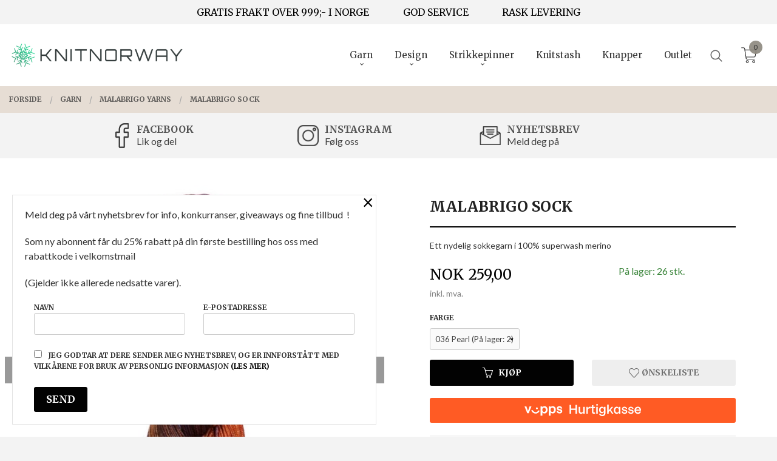

--- FILE ---
content_type: text/html
request_url: https://knitnorway.com/produkt/garn/malabrigo-yarns/malabrigo-lace
body_size: 25450
content:
<!DOCTYPE html>

<!--[if IE 7]>    <html class="lt-ie10 lt-ie9 lt-ie8 ie7 no-js flyout_menu" lang="no"> <![endif]-->
<!--[if IE 8]>    <html class="lt-ie10 lt-ie9 ie8 no-js flyout_menu" lang="no"> <![endif]-->
<!--[if IE 9]>    <html class="lt-ie10 ie9 no-js flyout_menu" lang="no"> <![endif]-->
<!--[if (gt IE 9)|!(IE)]><!--> <html class="no-js flyout_menu" lang="no"> <!--<![endif]-->

<head prefix="og: http://ogp.me/ns# fb: http://ogp.me/ns/fb# product: http://ogp.me/ns/product#">
    <meta http-equiv="Content-Type" content="text/html; charset=UTF-8">
    <meta http-equiv="X-UA-Compatible" content="IE=edge">
    
                    <title>Malabrigo Sock | KnitNorway det beste til strikk</title>
        

    <meta name="description" content="Ett nydelig sokkegarn i 100% superwash merino">

    <meta name="keywords" content="">

<meta name="csrf-token" content="TXjmZieX6iTl2UgS2C037esbTWnkgkCybuzqft9w">    <link rel="shortcut icon" href="/favicon.ico">
    <meta property="og:title" content="Malabrigo Sock">
<meta property="og:type" content="product">

<meta property="og:image" content="https://knitnorway.com/assets/img/630/630/bilder_nettbutikk/cdcfeaa9652ff0c5f9673cf1840f15b5-image.jpeg">

    <meta property="og:image:width" content="630">
    <meta property="og:image:height" content="630">

<meta property="og:description" content="Ett nydelig sokkegarn i 100% superwash merino">


<meta property="product:price:amount" content="259.00"> 
<meta property="product:price:currency" content="NOK">

    <meta property="product:category" content="Malabrigo Yarns">
    <meta property="product-category-link" content="https://knitnorway.com/butikk/garn/malabrigo-yarns">

<meta property="product:availability" content="instock">



<meta property="og:url" content="https://knitnorway.com/produkt/garn/malabrigo-yarns/malabrigo-lace">
<meta property="og:site_name" content="KnitNorway det beste til strikk">
<meta property="og:locale" content="nb_NO"><!-- Pioneer scripts & style -->
<meta name="viewport" content="width=device-width, initial-scale=1.0, minimum-scale=1">
<!-- Android Lollipop theme support: http://updates.html5rocks.com/2014/11/Support-for-theme-color-in-Chrome-39-for-Android -->
<meta name="theme-color" content="#020202">

<link href="/assets/themes/vertex/css/vertex.compiled.css?ver=1677020321" rel="preload" as="style">
<link href="/assets/themes/vertex/css/vertex.compiled.css?ver=1677020321" rel="stylesheet" type="text/css">


<script type="text/javascript" src="/assets/js/modernizr.min-dev.js"></script>
<script>
    window.FEATURES = (function() {
        var list = {"24ai":1,"24chat":1,"24nb":1,"8":1,"api":1,"blog":1,"boxpacker":1,"criteo":1,"discount":1,"dropshipping":1,"email_redesign":1,"facebook_dpa":1,"facebook_product_catalog":1,"fiken":1,"frontendfaq":1,"giftcard":1,"google_analytics_4":1,"google_shopping":1,"localization":1,"mailmojo":1,"mega_menu":1,"modal_cart":1,"modal_cart_free_shipping_reminder":1,"modal_cart_products":1,"newsletter":1,"om2_multihandling":1,"pickuppoints":1,"popup_module":1,"printnode":1,"product_image_slider":1,"product_management_2":1,"product_management_2_customize_layout":1,"product_sorting":1,"slider":1,"snapchat":1,"stock_reminders":1,"text":1,"thumb_attribute_connection":1,"tripletex":1,"two":1,"two_search_api":1,"update_price_on_attribute_change":1,"users":1,"vipps_express":1,"webshop":1};

        return {
            get: function(name) { return name in list; }
        };
    })();

    if (window.FEATURES.get('facebook_dpa')) {
                facebook_dpa_id = "";
            }

</script>

   

<script async src="https://client.24nettbutikk.chat/embed.js" data-chat-id="24KK39RyLLTWuRcvXk02NLqQ"></script><script>function chat(){(window.lvchtarr=window.lvchtarr||[]).push(arguments)}</script><script>chat('placement', 'bottom-right');</script><!-- Global site tag (gtag.js) - Google Analytics -->
<script type="text/plain" data-category="analytics" async src="https://www.googletagmanager.com/gtag/js?id=G-82S7M9N0KV"></script>
<script type="text/plain" data-category="analytics">
  window.dataLayer = window.dataLayer || [];
  function gtag(){dataLayer.push(arguments);}
  gtag('js', new Date());

      gtag('config', 'G-RD70VT9JBK');
    gtag('config', 'G-82S7M9N0KV', {
      theme: 'vertex',
      activeCheckout: 'checkout'
  });
</script>

<script>
    class Item {
        product = {};

        constructor(product) {
            this.product = product;
        }

        #setItemVariant() {
            this.product.item_variant = Array.from(document.querySelectorAll('div.product__attribute'))
                ?.reduce((previousValue, currentValue, currentIndex, array) => {
                    let selectOptions = Array.from(currentValue.children[1].children[0].children);

                    if (!selectOptions.some(option => option.tagName === 'OPTGROUP')) {
                        let attribute = currentValue.children[0].children[0].innerHTML;
                        let value = selectOptions.find(attributeValue => attributeValue.selected).innerHTML;

                        return previousValue += `${attribute}: ${value}${array.length && currentIndex !== array.length - 1 ? ', ' : ''}`;
                    }
                }, '');
        }

        #attachEventListeners() {
            document.querySelectorAll('select.js-attribute').forEach(selector => selector.addEventListener('change', () => this.#setItemVariant()));

            const buyProductButton = document.querySelector('button.js-product__buy-button');

            if (buyProductButton) {
                buyProductButton.addEventListener('click', () => {
                    gtag('event', 'add_to_cart', {
                        currency: 'NOK',
                        value: this.product.value,
                        items: [{ ...this.product, quantity: parseInt(document.getElementById('buy_count').value) }]
                    });
                });
            }

            const buyBundleButton = document.querySelector('button.js-bundle__buy-button');

            if (buyBundleButton) {
                buyBundleButton.addEventListener('click', () => {
                    gtag('event', 'add_to_cart', {
                        currency: 'NOK',
                        value: this.product.value,
                        items: [this.product]
                    });
                });
            }

            const wishListButton = document.querySelector('.product__wishlist-button:not(.disabled)');

            if (wishListButton) {
                wishListButton.addEventListener('click', () => {
                    gtag('event', 'add_to_wishlist', {
                        currency: 'NOK',
                        value: this.product.value,
                        items: [{ ...this.product, quantity: parseInt(document.getElementById('buy_count').value) }],
                    });
                });
            }
        }

        async initialize() {
            await this.#setItemVariant();
            this.#attachEventListeners();

            gtag('event', 'view_item', {
                currency: 'NOK',
                value: this.product.value,
                items: [this.product]
            });
        }
    }
</script>
<!-- Google Analytics -->
<script type="text/plain" data-category="analytics">

    (function (i, s, o, g, r, a, m) {
        i['GoogleAnalyticsObject'] = r;
        i[r] = i[r] || function () {
            (i[r].q = i[r].q || []).push(arguments)
        }, i[r].l = 1 * new Date();
        a = s.createElement(o),
            m = s.getElementsByTagName(o)[0];
        a.async = 1;
        a.src = g;
        m.parentNode.insertBefore(a, m)
    })(window, document, 'script', '//www.google-analytics.com/analytics.js', 'ga');

    
    ga('create', 'UA-24343184-8', 'auto', '24nb');

        ga('24nb.send', 'pageview');

    
    
</script>
<div id="sincos-sc"></div>

<script>
    window.SERVER_DATA={"checkoutUrl":"checkout","cartFullHeight":1,"languageId":"1","currency":"NOK","usesFreeShippingReminder":false,"freeShippingCutoff":"1000","useProductUpSell":true,"googleAnalytics4Enabled":true};
</script>
<script src="/js/slider-cart.js?v=b2cf874253b7a8c1bbe7f2dbd336acbb" type="text/javascript"></script>
<style>
.midt {
    position: relative;
    width: 100vw;
    left: calc(-50vw + 50%);
    margin-bottom: 30px;
    background-image: url(/images_hovedside/24/midtbakgrunn.jpg?1649335429633);
    background-size: cover;
    margin-top: 3%;
    margin-bottom: 4%;
}
.midtinnhold {
    max-width: 1350px;
    margin-left: auto;
    margin-right: auto;
    padding-top: 4%;
    padding-bottom: 2%;
    padding-left: 2%;
    padding-right: 2%;
}
.eui-widget-title.es-widget-title.eapps-instagram-feed-title {
    font-family: 'Merriweather', serif;
    font-weight: bold;
    font-style: normal;
    color: #212121;
    text-rendering: optimizeLegibility;
    margin-top: 0.2rem;
    margin-bottom: 0.5rem;
    line-height: 1.4;
}
#nav {
    padding: 3.5rem 0 0 0 !important;
    position: fixed;
    top: 0;
}
.sticky-nav #nav {
  padding: 1rem 0 !important;
}


    @media all and (min-width: 1024px) {

        #nav {
            padding: 3.5rem 0;
        }

        .cart-and-checkout {
            top: 3.5rem;
        }

        .sticky-nav #nav {
            padding: 1.5rem 0;
        }

        .sticky-nav .cart-and-checkout {
            top: 1.5rem;
        }

        #usp {
    position: relative;
    z-index: 9999;
    background: #f3f3f3;
    color: black;
    text-align: center;
    padding: 0.25rem 0;
    font-family: 'Merriweather';
        }

        #usp a {
            color: black;
        }

        #usp li {
            display: inline-block;
            margin: 0 2%;
        }

    }

    @media all and (max-width: 1024px) {

        #usp {
    position: relative;
    z-index: 9999;
    background: #f3f3f3;
    color: black;
    text-align: center;
    padding: 0.25rem 0;
    font-family: 'Merriweather';
        }

        #nav {
            padding: 4.5rem 0;
        }

        .cart-and-checkout {
            top: 3.5rem;
        }

        .sticky-nav #nav {
            padding: 1.5rem 0;
        }

        .sticky-nav .cart-and-checkout {
            top: 1.5rem;
        }

        #usp a {
            color: black;
        }

        #usp li {
            display: inline-block;
            margin: 0 1%;
        }

    }

    @media all and (max-width: 320px) {
        .cart-and-checkout {
            top: 0.75rem;
        }
        #usp {display: none !important;
        }
    }

  @media all and (min-width: 1024px) {

    #usp1 {
    background: #f3f3f3;
    padding: 0.5rem 0.5rem;
    }

    #usp1 .row:before,
    #usp1 .row:after {
      display: unset;
      content: unset;
    }

    .usp1-center {
      display: block;
      max-width: 900px;
      min-width: unset;
      margin: 0 auto;
    }

    .usp1-parent {
      display: grid;
      grid-template-columns: repeat(auto-fit, 33.333333%);
    }


    .usp1-child h4,{
font-family: 'Merriweather';
    text-transform: none;
    line-height: 0.75;
    color: black;
    font-weight: 300;
    }

    .usp1-child {
      opacity: 0.75;
      transition: 0.2s ease-in-out;
    }

    .usp1-child:hover {
      opacity: 1.0;
    }

    .usp1-child:nth-child(1) {
padding: 1rem 0 0.5rem 2.2rem;
    background: url(/images_hovedside/24/face.png?1649336780967) no-repeat left center;
    background-size: 22px;
    }

    .usp1-child:nth-child(2) {
padding: 1rem 0 0.5rem 2.8rem;
    background: url(/images_hovedside/24/insta.png?1649336805824) no-repeat left center;
    background-size: 35px;
    }

    .usp1-child:nth-child(3) {
      padding: 1rem 0 0.5rem 2.8rem;
      background: url('/images_hovedside/24/nyhetsbrev.png?1649336826079') no-repeat left center;
      background-size: 35px;
    }
 .usp1-child span {
    text-transform: none;
    line-height: 0.75;
    font-family: 'Lato';
}
.usp1-child h4 {
    line-height: 0;
}
  }

  @media all and (max-width: 1024px) {

    #usp1 {
          background: #f3f3f3;
      padding: 1rem 0;
      display: none;
    }

    #usp1 .row:before,
    #usp1 .row:after {
      display: unset;
      content: unset;
    }

    .usp1-center {
      display: block;
      max-width: 100%;
      min-width: unset;
      margin: 0 auto;
      position: relative;
      padding-left: 1.07143rem;
      padding-right: 1.07143rem;
    }

    .usp1-parent {
      display: grid;
      grid-template-columns: repeat(auto-fit, 33.33333%);
    }

    .usp1-child,
    .usp1-child h4,
    .usp1-child span {
font-family: 'Montserrat', sans-serif !important;
    text-transform: none;
    line-height: 0.75;
    color: white;
    font-weight: 300;
    }

    .usp1-child {
      opacity: 0.75;
      transition: 0.2s ease-in-out;
    }

    .usp1-child:hover {
      opacity: 1.0;
    }

    .usp1-child:nth-child(1) {
      padding: 1rem 0 0.5rem 3rem;
      background: url('/images_hovedside/24/mail.png?1646127644697') no-repeat left center;
      background-size: 25px;
      background-position: 12px 5px;
    }

    .usp1-child:nth-child(2) {
      padding: 1rem 0 0.5rem 3rem;
      background: url('/images_hovedside/24/mobil.png?1646127624190') no-repeat left center;
      background-size: 25px;
      background-position: 10px 10px;
    }

    .usp1-child:nth-child(3) {
      padding: 1rem 0 0.5rem 3rem;
      background: url('/images_hovedside/24/mobil.png?1646127624190') no-repeat left center;
      background-size: 25px;
      background-position: 10px 10px;
    }
 .usp1-child span {
    text-transform: none;
    line-height: 0.75;
    font-family: 'Lato';
}
.usp1-child h4 {
    line-height: 0;
}
  }

</style><link rel="stylesheet" href="/css/cookie_consent.css">
<script defer src="/js/cookie_consent.js"></script>
<script>
    window.dataLayer = window.dataLayer || [];
    function gtag(){dataLayer.push(arguments);}

    // Set default consent to 'denied' as a placeholder
    // Determine actual values based on your own requirements
    gtag('consent', 'default', {
        'ad_storage': 'denied',
        'ad_user_data': 'denied',
        'ad_personalization': 'denied',
        'analytics_storage': 'denied',
        'url_passthrough': 'denied'
    });

</script>

<script>

    window.addEventListener('load', function(){

        CookieConsent.run({
            cookie: {
                name: 'cookie_consent_cookie',
                domain: window.location.hostname,
                path: '/',
                expiresAfterDays: 30,
                sameSite: 'Lax'
            },
            disablePageInteraction: true,
            guiOptions: {
                consentModal: {
                    layout: 'box inline',
                    position: 'middle center',
                    equalWeightButtons: false,
                }
            },
            categories: {
                necessary: {
                    enabled: true,
                    readonly: true,
                },
                analytics: {},
                targeting: {}
            },
            language: {
                default: 'no',
                translations: {
                    no: {
                        consentModal: {
                            title: 'Vi bruker cookies!',
                            description: '<p>Vi benytter første- og tredjeparts cookies (informasjonskapsler).</p><br><br><p>Cookies bruker til: </p><br><ul style="padding-left:3px;"><li>Nødvendige funksjoner på nettsiden</li><li>Analyse og statistikk</li><li>Markedsføring som kan brukes for personlig tilpasning av annonser</li></ul><br><p>Velg “Godta alle” om du aksepterer vår bruk av cookie. Hvis du ønsker å endre på cookie-innstillingene, velg “La meg velge selv”.</p><br><p>Les mer om vår Cookie policy <a href="/side/cookies">her.</a></p>',
                            acceptAllBtn: 'Godta alle',
                            acceptNecessaryBtn: 'Godta kun nødvendige',
                            showPreferencesBtn: 'La meg velge selv',
                        },
                        preferencesModal: {
                            title: 'Innstillinger',
                            acceptAllBtn: 'Godta alle',
                            acceptNecessaryBtn: 'Godta kun nødvendige',
                            savePreferencesBtn: 'Lagre og godta innstillinger',
                            closeIconLabel: 'Lukk',
                            sections: [
                                {
                                    title: 'Bruk av cookies 📢',
                                    description: 'Vi bruker cookies for å sikre deg en optimal opplevelse i nettbutikken vår. Noen cookies er påkrevd for at nettbutikken skal fungere. Les mer om vår <a href="/side/sikkerhet_og_personvern" class="cc-link">personvernerklæring</a>.'
                                },
                                {
                                    title: 'Helt nødvendige cookies',
                                    description: 'Cookies som er helt nødvendig for at nettbutikken skal fungere. Man får ikke handlet i nettbutikken uten disse.',
                                },
                                {
                                    title: 'Cookies rundt analyse og oppsamling av statistikk',
                                    description: 'Cookie som lagrer anonym statistikk av besøkende i nettbutikken. Disse brukes av nettbutikkeier for å lære seg mer om hvem publikummet sitt er.',
                                    linkedCategory: 'analytics'
                                },
                                {
                                    title: 'Cookies rundt markedsføring og retargeting',
                                    description: 'Cookies som samler informasjon om din bruk av nettsiden slik at markedsføring kan tilpasses deg.',
                                    linkedCategory: 'targeting'
                                },
                                {
                                    title: 'Mer informasjon',
                                    description: 'Ved spørsmål om vår policy rundt cookies og dine valg, ta gjerne kontakt med oss på <a href="mailto:info@knitnorway.no">info@knitnorway.no</a>.'
                                }
                            ]
                        }
                    }
                }
            }
        });
    });
</script>

<script type="text/plain" data-category="targeting">
    window.dataLayer = window.dataLayer || [];
    function gtag(){ dataLayer.push(arguments); }
    gtag('consent', 'update', {
        'ad_storage': 'granted',
        'ad_user_data': 'granted',
        'ad_personalization': 'granted'
    });
</script>

<script type="text/plain" data-category="analytics">
    window.dataLayer = window.dataLayer || [];
    function gtag(){ dataLayer.push(arguments); }
    gtag('consent', 'update', {
        'analytics_storage': 'granted',
        'url_passthrough': 'granted'
    });
</script>

        </head>

<body class="sticky-footer-menu">

    <a href="#main-content" class="sr-only">Gå til innholdet</a>

    <input type="checkbox" id="menu-toggler">

<script>
    document.addEventListener('DOMContentLoaded', function() {
        $('#menu-toggler').change(function() {
            $('body')[this.checked ? 'addClass' : 'removeClass']('menu-open');
        });
    });
</script>

<label id="menu-mask" for="menu-toggler" style="cursor: url([data-uri]),zoom-out"> </label>
<nav id="menu">
    <header>
        <h3>Meny</h3>
        <label for="menu-toggler" class="menu-close">
            <svg xmlns="http://www.w3.org/2000/svg" width="24" height="24" viewBox="0 0 24 24" fill="none" stroke="currentColor" stroke-width="2" stroke-linecap="round" stroke-linejoin="round" class="feather feather-x"><line x1="18" y1="6" x2="6" y2="18"></line> <line x1="6" y1="6" x2="18" y2="18"></line></svg>
        </label>
    </header>

    <ul class="menu--level-0">
<li id="menu-frontpage-link" class=""><div class="menu-item-wrap"><a href="https://knitnorway.com/">Forside</a></div></li><li class="selected parent"><input type="checkbox" id="menu-193-opener" class="menu--opener" checked><div class="menu-item-wrap"><a href="/butikk/garn">Garn</a><label for="menu-193-opener"><i class="icon-keyboard-arrow-down icon-large"></i></label></div><ul class="menu--level-1">
<li class=""><div class="menu-item-wrap"><a href="/butikk/garn/auracania">Araucania</a></div></li><li class=""><div class="menu-item-wrap"><a href="/butikk/garn/katia">Katia </a></div></li><li class=""><div class="menu-item-wrap"><a href="/butikk/garn/knit-norway">Knit Norway</a></div></li><li class=""><div class="menu-item-wrap"><a href="/butikk/garn/lana-gatto">Lana Gatto</a></div></li><li class="current"><div class="menu-item-wrap"><a href="/butikk/garn/malabrigo-yarns">Malabrigo Yarns</a></div></li><li class=""><div class="menu-item-wrap"><a href="/butikk/garn/noro-yarn">Noro Yarn</a></div></li></ul>
</li><li class="parent"><input type="checkbox" id="menu-194-opener" class="menu--opener" ><div class="menu-item-wrap"><a href="/butikk/knitkits">Design</a><label for="menu-194-opener"><i class="icon-keyboard-arrow-down icon-large"></i></label></div><ul class="menu--level-1">
<li class=""><div class="menu-item-wrap"><a href="/butikk/knitkits/knit-norway-designs">Knit Norway Designs</a></div></li><li class=""><div class="menu-item-wrap"><a href="/butikk/knitkits/knit-norway-x-kronisk-strikk">Knit Norway x Kronisk Strikk</a></div></li><li class=""><div class="menu-item-wrap"><a href="/butikk/knitkits/knit-norway-x-sunnivas-strikk">Knit Norway x Sunnivas Strikk</a></div></li><li class=""><div class="menu-item-wrap"><a href="/butikk/knitkits/knit-norway-x-by-wergeland">Knit Norway x ByWergeland</a></div></li></ul>
</li><li class="parent"><input type="checkbox" id="menu-196-opener" class="menu--opener" ><div class="menu-item-wrap"><a href="/butikk/strikkepinner-utstyr">Strikkepinner</a><label for="menu-196-opener"><i class="icon-keyboard-arrow-down icon-large"></i></label></div><ul class="menu--level-1">
<li class=""><div class="menu-item-wrap"><a href="/butikk/strikkepinner-utstyr/rundpinnesett-1">Lykke rundpinnesett</a></div></li><li class=""><div class="menu-item-wrap"><a href="/butikk/strikkepinner-utstyr/faste-rundpinner">Lykke faste rundpinner</a></div></li><li class=""><div class="menu-item-wrap"><a href="/butikk/strikkepinner-utstyr/settpinner">Lykke settpinner</a></div></li><li class=""><div class="menu-item-wrap"><a href="/butikk/strikkepinner-utstyr/heklenaler">Lykke heklenåler</a></div></li><li class=""><div class="menu-item-wrap"><a href="/butikk/strikkepinner-utstyr/utskiftbare-pinner">Lykke utskiftbare pinner</a></div></li></ul>
</li><li class=""><div class="menu-item-wrap"><a href="/butikk/strikkestash">Knitstash</a></div></li><li class=""><div class="menu-item-wrap"><a href="/butikk/test">Knapper</a></div></li><li class=""><div class="menu-item-wrap"><a href="/butikk/outlet">Outlet</a></div></li></ul>

</nav>

<div class="hide-for-large-up hide-on-print" id="sticky-footer-menu">
    <ul>
        <li id="sticky-footer-menu__navigation">
            <label for="menu-toggler" id="sticky-footer-menu__menu-open">
                <svg class="burger-icon" viewBox="0 0 32 32" xmlns="http://www.w3.org/2000/svg"><title/><g data-name="menu" id="menu_"><path d="M29,6H3A1,1,0,0,0,3,8H29a1,1,0,0,0,0-2Z"/><path d="M3,17H16a1,1,0,0,0,0-2H3a1,1,0,0,0,0,2Z"/><path d="M25,24H3a1,1,0,0,0,0,2H25a1,1,0,0,0,0-2Z"/></g></svg>
                <span class="sticky-footer__icon-label">Meny</span>
            </label>
        </li>
        <li id="sticky-footer-menu__search">
            <a href="#search-modal">
                <svg class="search-icon" version="1.1" viewBox="0 0 30 30" xml:space="preserve" xmlns="http://www.w3.org/2000/svg"><circle cx="13" cy="13" r="9" style="fill:none;stroke:#000000;stroke-width:2;stroke-miterlimit:10;"></circle><line style="fill:none;stroke:#000000;stroke-width:2;stroke-linecap:round;stroke-miterlimit:10;" x1="26" x2="19.437" y1="26" y2="19.437"></line></svg>
                <span class="sticky-footer__icon-label">Søk</span>
            </a>
        </li>
        <li id="sticky-footer-menu__profile">
            <a href="https://knitnorway.com/kunde">
                <svg class="profile-icon" viewBox="0 0 48 48"
                     xml:space="preserve" xmlns="http://www.w3.org/2000/svg"><g><path d="M24,26c6.6,0,12-5.4,12-12S30.6,2,24,2c-6.6,0-12,5.4-12,12S17.4,26,24,26z M24,4c5.5,0,10,4.5,10,10s-4.5,10-10,10   c-5.5,0-10-4.5-10-10S18.5,4,24,4z"/><path d="M33,28H15C7.8,28,2,33.8,2,41v5h2v-5c0-6.1,4.9-11,11-11h18c6.1,0,11,4.9,11,11v5h2v-5C46,33.8,40.2,28,33,28z"/></g></svg>
                <span class="sticky-footer__icon-label">Min konto</span>
            </a>
        </li>
        <li id="sticky-footer-menu__cart" class="cart-and-checkout">
            <a href="https://knitnorway.com/kasse" class="neutral-link cart-button cart-button--empty">
                <svg version="1.1" viewBox="0 0 48 48" xml:space="preserve" xmlns="http://www.w3.org/2000/svg"><g><path d="M19,38c-2.2,0-4,1.8-4,4s1.8,4,4,4c2.2,0,4-1.8,4-4S21.2,38,19,38z M19,44c-1.1,0-2-0.9-2-2s0.9-2,2-2s2,0.9,2,2   S20.1,44,19,44z"/><path d="M37,38c-2.2,0-4,1.8-4,4s1.8,4,4,4s4-1.8,4-4S39.2,38,37,38z M37,44c-1.1,0-2-0.9-2-2s0.9-2,2-2s2,0.9,2,2S38.1,44,37,44z"/><path d="M43.6,9.4C42.9,8.5,41.7,8,40.5,8H12.8l-0.4-2.6c-0.3-1.9-2-3.4-4-3.4H2v2h6.4c1,0,1.9,0.7,2,1.7l4.2,27.1   c0.4,1.9,2.1,3.3,4,3.3H40v-2H18.6c-1,0-1.8-0.7-2-1.7L16.2,30h22.2c1.9,0,3.6-1.4,4-3.5l2.1-14C44.7,11.4,44.4,10.3,43.6,9.4z    M42.5,12.3l-2.1,14c-0.2,1.1-1,1.8-2,1.8H15.9l-2.8-18h27.4c0.6,0,1.2,0.3,1.6,0.7C42.5,11.1,42.6,11.7,42.5,12.3z"/></g></svg>
                <span class="cart-button__text sticky-footer__icon-label">Handlevogn</span>
                <span class="cart-button__quantity">0</span>
            </a>
        </li>
    </ul>
</div>
<div id="outer-wrap">
    <div id="inner-wrap" class="not-frontpage">
        <div id="search-modal" class="fade">
    <a href="#" id="search-modal__close">
        <svg enable-background="new 0 0 100 100" id="search-modal__close-icon" version="1.1" viewBox="0 0 100 100"
             xml:space="preserve" xmlns="http://www.w3.org/2000/svg"><polygon fill="#ffffff" points="77.6,21.1 49.6,49.2 21.5,21.1 19.6,23 47.6,51.1 19.6,79.2 21.5,81.1 49.6,53 77.6,81.1 79.6,79.2   51.5,51.1 79.6,23 "/></svg>
    </a>

    <form id="searh-modal__form" action="/search" accept-charset="UTF-8" method="get" autocomplete="off">
        <input placeholder="søkeord" id="search-modal__input" type="search" name="q" value="" autofocus />
    </form>
</div><input type="checkbox" id="menu-toggler">

<script>
    document.addEventListener('DOMContentLoaded', function() {
        $('#menu-toggler').change(function() {
            $('body')[this.checked ? 'addClass' : 'removeClass']('menu-open');
        });
    });
</script>

<label id="menu-mask" for="menu-toggler" style="cursor: url([data-uri]),zoom-out"> </label>
<nav id="menu">
    <header>
        <h3>Meny</h3>
        <label for="menu-toggler" class="menu-close">
            <svg xmlns="http://www.w3.org/2000/svg" width="24" height="24" viewBox="0 0 24 24" fill="none" stroke="currentColor" stroke-width="2" stroke-linecap="round" stroke-linejoin="round" class="feather feather-x"><line x1="18" y1="6" x2="6" y2="18"></line> <line x1="6" y1="6" x2="18" y2="18"></line></svg>
        </label>
    </header>

    <ul class="menu--level-0">
<li id="menu-frontpage-link" class=""><div class="menu-item-wrap"><a href="https://knitnorway.com/">Forside</a></div></li><li class="selected parent"><input type="checkbox" id="menu-193-opener" class="menu--opener" checked><div class="menu-item-wrap"><a href="/butikk/garn">Garn</a><label for="menu-193-opener"><i class="icon-keyboard-arrow-down icon-large"></i></label></div><ul class="menu--level-1">
<li class=""><div class="menu-item-wrap"><a href="/butikk/garn/auracania">Araucania</a></div></li><li class=""><div class="menu-item-wrap"><a href="/butikk/garn/katia">Katia </a></div></li><li class=""><div class="menu-item-wrap"><a href="/butikk/garn/knit-norway">Knit Norway</a></div></li><li class=""><div class="menu-item-wrap"><a href="/butikk/garn/lana-gatto">Lana Gatto</a></div></li><li class="current"><div class="menu-item-wrap"><a href="/butikk/garn/malabrigo-yarns">Malabrigo Yarns</a></div></li><li class=""><div class="menu-item-wrap"><a href="/butikk/garn/noro-yarn">Noro Yarn</a></div></li></ul>
</li><li class="parent"><input type="checkbox" id="menu-194-opener" class="menu--opener" ><div class="menu-item-wrap"><a href="/butikk/knitkits">Design</a><label for="menu-194-opener"><i class="icon-keyboard-arrow-down icon-large"></i></label></div><ul class="menu--level-1">
<li class=""><div class="menu-item-wrap"><a href="/butikk/knitkits/knit-norway-designs">Knit Norway Designs</a></div></li><li class=""><div class="menu-item-wrap"><a href="/butikk/knitkits/knit-norway-x-kronisk-strikk">Knit Norway x Kronisk Strikk</a></div></li><li class=""><div class="menu-item-wrap"><a href="/butikk/knitkits/knit-norway-x-sunnivas-strikk">Knit Norway x Sunnivas Strikk</a></div></li><li class=""><div class="menu-item-wrap"><a href="/butikk/knitkits/knit-norway-x-by-wergeland">Knit Norway x ByWergeland</a></div></li></ul>
</li><li class="parent"><input type="checkbox" id="menu-196-opener" class="menu--opener" ><div class="menu-item-wrap"><a href="/butikk/strikkepinner-utstyr">Strikkepinner</a><label for="menu-196-opener"><i class="icon-keyboard-arrow-down icon-large"></i></label></div><ul class="menu--level-1">
<li class=""><div class="menu-item-wrap"><a href="/butikk/strikkepinner-utstyr/rundpinnesett-1">Lykke rundpinnesett</a></div></li><li class=""><div class="menu-item-wrap"><a href="/butikk/strikkepinner-utstyr/faste-rundpinner">Lykke faste rundpinner</a></div></li><li class=""><div class="menu-item-wrap"><a href="/butikk/strikkepinner-utstyr/settpinner">Lykke settpinner</a></div></li><li class=""><div class="menu-item-wrap"><a href="/butikk/strikkepinner-utstyr/heklenaler">Lykke heklenåler</a></div></li><li class=""><div class="menu-item-wrap"><a href="/butikk/strikkepinner-utstyr/utskiftbare-pinner">Lykke utskiftbare pinner</a></div></li></ul>
</li><li class=""><div class="menu-item-wrap"><a href="/butikk/strikkestash">Knitstash</a></div></li><li class=""><div class="menu-item-wrap"><a href="/butikk/test">Knapper</a></div></li><li class=""><div class="menu-item-wrap"><a href="/butikk/outlet">Outlet</a></div></li></ul>

</nav>

        <header class="navigation-bg sticky-nav-header hide-for-print" id="page-header">

    <div class="row collapse" id="logo-row">

        <div class="small-3 columns hide-for-large-up hide-on-print" id="menu-icon-wrapper">
            <label class="menuToggle" for="menu-toggler">
                <svg class="burger-icon" viewBox="0 0 32 32" xmlns="http://www.w3.org/2000/svg"><title/><g data-name="menu" id="menu_"><path d="M29,6H3A1,1,0,0,0,3,8H29a1,1,0,0,0,0-2Z"/><path d="M3,17H16a1,1,0,0,0,0-2H3a1,1,0,0,0,0,2Z"/><path d="M25,24H3a1,1,0,0,0,0,2H25a1,1,0,0,0,0-2Z"/></g></svg>
            </label>
        </div>

        <div class="small-6 columns hide-for-large-up" id="logo-wrapper">
            <div id="logo" class="logo-wrapper">
    <a href="https://knitnorway.com/" class="hide-on-print neutral-link logo-link">

        
            <span class="vertical-pos-helper"></span><img src="/bilder_diverse/b738a7d3221852d582ea470c4752f893b738a7d3221852d582ea470c4752f893-image.png" alt="Garn i super kvalitet, strikkedesign, Lykke strikkepinner og strikketilbehør" class="logo-img">

        
    </a>
</div>
        </div>

        <div class="small-3 columns hide-for-large-up" id="cart-wrapper">
            <!-- spacer for the cart button -->
        </div>

    </div>

    
</header>

<nav id="nav" class="navigation-bg main-nav nav-offcanvas js-arrow-key-nav hide-for-print" role="navigation">
    <div class="block row">
        <h2 class="block-title">Produkter</h2>

        <div id="logo-wrapper-large" class="large-3 columns show-for-large-up">
            <div id="logo" class="logo-wrapper">
    <a href="https://knitnorway.com/" class="hide-on-print neutral-link logo-link">

        
            <span class="vertical-pos-helper"></span><img src="/bilder_diverse/b738a7d3221852d582ea470c4752f893b738a7d3221852d582ea470c4752f893-image.png" alt="Garn i super kvalitet, strikkedesign, Lykke strikkepinner og strikketilbehør" class="logo-img">

        
    </a>
</div>
        </div>

        <div class="large-8 columns">
            <ul id="main-menu" class="sm main-nav__list level-0" data-mer="Mer">
<li class="main-nav__item level-0"><a class="main-nav__frontpage-link" href="https://www.knitnorway.com"><i class="icon-home" title="Forside"></i></a></li><li class="main-nav__item selected parent level-0"><a href="/butikk/garn" ><span>Garn</span></a><span class="icon-arrow active"></span><ul class="main-nav__submenu active level-1" data-mer="Mer">
<li class="main-nav__item selected_sibl level-1"><a href="/butikk/garn/auracania" ><span>Araucania</span></a></li><li class="main-nav__item selected_sibl level-1"><a href="/butikk/garn/katia" ><span>Katia </span></a></li><li class="main-nav__item selected_sibl level-1"><a href="/butikk/garn/knit-norway" ><span>Knit Norway</span></a></li><li class="main-nav__item selected_sibl level-1"><a href="/butikk/garn/lana-gatto" ><span>Lana Gatto</span></a></li><li class="main-nav__item current selected_sibl level-1"><a href="/butikk/garn/malabrigo-yarns" ><span>Malabrigo Yarns</span></a></li><li class="main-nav__item selected_sibl level-1"><a href="/butikk/garn/noro-yarn" ><span>Noro Yarn</span></a></li></ul>
</li><li class="main-nav__item parent level-0"><a href="/butikk/knitkits" ><span>Design</span></a><span class="icon-arrow"></span><ul class="main-nav__submenu level-1" data-mer="Mer">
<li class="main-nav__item level-1"><a href="/butikk/knitkits/knit-norway-designs" ><span>Knit Norway Designs</span></a></li><li class="main-nav__item level-1"><a href="/butikk/knitkits/knit-norway-x-kronisk-strikk" ><span>Knit Norway x Kronisk Strikk</span></a></li><li class="main-nav__item level-1"><a href="/butikk/knitkits/knit-norway-x-sunnivas-strikk" ><span>Knit Norway x Sunnivas Strikk</span></a></li><li class="main-nav__item level-1"><a href="/butikk/knitkits/knit-norway-x-by-wergeland" ><span>Knit Norway x ByWergeland</span></a></li></ul>
</li><li class="main-nav__item parent level-0"><a href="/butikk/strikkepinner-utstyr" ><span>Strikkepinner</span></a><span class="icon-arrow"></span><ul class="main-nav__submenu level-1" data-mer="Mer">
<li class="main-nav__item level-1"><a href="/butikk/strikkepinner-utstyr/rundpinnesett-1" ><span>Lykke rundpinnesett</span></a></li><li class="main-nav__item level-1"><a href="/butikk/strikkepinner-utstyr/faste-rundpinner" ><span>Lykke faste rundpinner</span></a></li><li class="main-nav__item level-1"><a href="/butikk/strikkepinner-utstyr/settpinner" ><span>Lykke settpinner</span></a></li><li class="main-nav__item level-1"><a href="/butikk/strikkepinner-utstyr/heklenaler" ><span>Lykke heklenåler</span></a></li><li class="main-nav__item level-1"><a href="/butikk/strikkepinner-utstyr/utskiftbare-pinner" ><span>Lykke utskiftbare pinner</span></a></li></ul>
</li><li class="main-nav__item level-0"><a href="/butikk/strikkestash" ><span>Knitstash</span></a></li><li class="main-nav__item level-0"><a href="/butikk/test" ><span>Knapper</span></a></li><li class="main-nav__item level-0"><a href="/butikk/outlet" ><span>Outlet</span></a></li></ul>

                    </div>

        <div class="large-1 columns show-for-large-up hide-on-print">
            <a href="#search-modal" class="hide-on-print search-link" data-toggle-selector="body" data-toggle-class="search-toggled"><svg version="1.1" viewBox="0 0 30 30" xml:space="preserve" xmlns="http://www.w3.org/2000/svg"><circle cx="13" cy="13" r="9" style="fill:none;stroke:#000000;stroke-width:2;stroke-miterlimit:10;"/><line style="fill:none;stroke:#000000;stroke-width:2;stroke-linecap:round;stroke-miterlimit:10;" x1="26" x2="19.437" y1="26" y2="19.437"/></svg></a>
        </div>
    </div>

    <a class="main-nav__close-btn" id="nav-close-btn" href="#top">Lukk <i class="icon-chevron-right icon-large"></i></a>
</nav>
<div class="cart-and-checkout right hide-on-print">
    <a href="https://knitnorway.com/kasse" class="neutral-link cart-button cart-button--empty">
        <svg id="shopping-cart-icon" version="1.1" viewBox="0 0 48 48" xml:space="preserve" xmlns="http://www.w3.org/2000/svg"><g><path d="M19,38c-2.2,0-4,1.8-4,4s1.8,4,4,4c2.2,0,4-1.8,4-4S21.2,38,19,38z M19,44c-1.1,0-2-0.9-2-2s0.9-2,2-2s2,0.9,2,2   S20.1,44,19,44z"/><path d="M37,38c-2.2,0-4,1.8-4,4s1.8,4,4,4s4-1.8,4-4S39.2,38,37,38z M37,44c-1.1,0-2-0.9-2-2s0.9-2,2-2s2,0.9,2,2S38.1,44,37,44z"/><path d="M43.6,9.4C42.9,8.5,41.7,8,40.5,8H12.8l-0.4-2.6c-0.3-1.9-2-3.4-4-3.4H2v2h6.4c1,0,1.9,0.7,2,1.7l4.2,27.1   c0.4,1.9,2.1,3.3,4,3.3H40v-2H18.6c-1,0-1.8-0.7-2-1.7L16.2,30h22.2c1.9,0,3.6-1.4,4-3.5l2.1-14C44.7,11.4,44.4,10.3,43.6,9.4z    M42.5,12.3l-2.1,14c-0.2,1.1-1,1.8-2,1.8H15.9l-2.8-18h27.4c0.6,0,1.2,0.3,1.6,0.7C42.5,11.1,42.6,11.7,42.5,12.3z"/></g></svg>
        <span class="cart-button__text">Handlevogn</span>
        <span class="cart-button__quantity">0</span>
        <span class="cart-button__sum">0,00</span>
        <span class="cart-button__currency">NOK</span>
    </a>

    <a href="https://knitnorway.com/kasse" class="button show-for-medium-up checkout-button call-to-action-color-bg">Kasse <i class="icon-chevron-right cart-icon icon-large"></i></a>
</div>        
        <div class="header-bg">
        
<div class="row">
    <div class="columns">

        
                    <ul class="breadcrumbs" itemscope itemtype="http://schema.org/BreadcrumbList">
                                                                                                            <li itemprop="itemListElement" itemscope itemtype="http://schema.org/ListItem">
                        <a itemtype="http://schema.org/Thing" itemprop="item" href="https://knitnorway.com/" class="neutral-link"><span itemprop="name">Forside<meta itemprop="position" content="1" /></span></a>
                        <meta itemprop="position" content="1" />
                    </li>
                                                                            <li itemprop="itemListElement" itemscope itemtype="http://schema.org/ListItem">
                        <a itemtype="http://schema.org/Thing" itemprop="item" href="/butikk/garn" class="neutral-link"><span itemprop="name">Garn</span></a>
                        <meta itemprop="position" content="2" />
                    </li>
                                                                            <li itemprop="itemListElement" itemscope itemtype="http://schema.org/ListItem">
                        <a itemtype="http://schema.org/Thing" itemprop="item" href="/butikk/garn/malabrigo-yarns" class="neutral-link"><span itemprop="name">Malabrigo Yarns</span></a>
                        <meta itemprop="position" content="3" />
                    </li>
                                                                            <li itemprop="itemListElement" itemscope itemtype="http://schema.org/ListItem">
                        <a itemtype="http://schema.org/Thing" itemprop="item" href="#" class="neutral-link"><span itemprop="name">Malabrigo Sock</span></a>
                        <meta itemprop="position" content="4" />
                    </li>
                
                <meta itemprop="numberOfItems" content="4" class="hide">
                <meta itemprop="itemListOrder" content="Ascending" class="hide">
            </ul>
        
        <a href="#search-modal" class="breadcrumbs-search-icon hide-on-print hide-for-large-up">
            <svg version="1.1" viewBox="0 0 30 30" xml:space="preserve" xmlns="http://www.w3.org/2000/svg"><circle cx="13" cy="13" r="9" style="fill:none;stroke:#000000;stroke-width:2;stroke-miterlimit:10;"/><line style="fill:none;stroke:#000000;stroke-width:2;stroke-linecap:round;stroke-miterlimit:10;" x1="26" x2="19.437" y1="26" y2="19.437"/></svg>        </a>

    </div>
</div>
    </div>

<div id="main" class="content-bg main-content">
    <div class="row main-content-container">

        <div class="columns">
            <div id="main-content" itemscope itemtype="http://schema.org/Product" tabindex="-1">

                
                

<article class="product">

    <div class="row">

        <form action="https://knitnorway.com/handlevogn/leggtil" method="post" accept-charset="utf-8" class="product__form"><input type="hidden" name="_token" value="TXjmZieX6iTl2UgS2C037esbTWnkgkCybuzqft9w">        
<input type="hidden" name="id" value="1390" />
        
<input type="hidden" name="path" value="produkt/garn/malabrigo-yarns/malabrigo-lace" />

            <div class="product__images invisible small-12 medium-6 large-6 small-centered medium-uncentered columns">
                <div class="product__main-images">
    <ul class="js-fancybox-gallery js-product-image-slider">
                    <li>
                <a class="fancybox product__main-images__link readon-icon__wrapper bx-slide"
                data-fancybox-group="prod_gallery"
                href="/assets/img/1024/1024/bilder_nettbutikk/cdcfeaa9652ff0c5f9673cf1840f15b5-image.jpeg"
                target="_blank"
                title=""
                tabindex="-1">
                    <img src="/assets/img/640/640/bilder_nettbutikk/cdcfeaa9652ff0c5f9673cf1840f15b5-image.jpeg" alt="" title="">
                    <div class="readon-icon__container">
                        <span class="vertical-pos-helper"></span><i class="icon-search readon-icon"></i>
                    </div>
                </a>
            </li>
                    <li>
                <a class="fancybox product__main-images__link readon-icon__wrapper bx-slide"
                data-fancybox-group="prod_gallery"
                href="/assets/img/1024/1024/bilder_nettbutikk/a897419b6fda70dbc4dc3d77b6d4bd72-image.jpeg"
                target="_blank"
                title="033 Cereza"
                tabindex="-1">
                    <img src="/assets/img/640/640/bilder_nettbutikk/a897419b6fda70dbc4dc3d77b6d4bd72-image.jpeg" alt="033 Cereza" title="033 Cereza">
                    <div class="readon-icon__container">
                        <span class="vertical-pos-helper"></span><i class="icon-search readon-icon"></i>
                    </div>
                </a>
            </li>
                    <li>
                <a class="fancybox product__main-images__link readon-icon__wrapper bx-slide"
                data-fancybox-group="prod_gallery"
                href="/assets/img/1024/1024/bilder_nettbutikk/ce42ddef8f2edc7e49c24d6e767a0108-image.jpeg"
                target="_blank"
                title="035 Frank Ochre"
                tabindex="-1">
                    <img src="/assets/img/640/640/bilder_nettbutikk/ce42ddef8f2edc7e49c24d6e767a0108-image.jpeg" alt="035 Frank Ochre" title="035 Frank Ochre">
                    <div class="readon-icon__container">
                        <span class="vertical-pos-helper"></span><i class="icon-search readon-icon"></i>
                    </div>
                </a>
            </li>
                    <li>
                <a class="fancybox product__main-images__link readon-icon__wrapper bx-slide"
                data-fancybox-group="prod_gallery"
                href="/assets/img/1024/1024/bilder_nettbutikk/33b0581a54879ab29a6ee8b039564f2a-image.jpeg"
                target="_blank"
                title="036 Pearl"
                tabindex="-1">
                    <img src="/assets/img/640/640/bilder_nettbutikk/33b0581a54879ab29a6ee8b039564f2a-image.jpeg" alt="036 Pearl" title="036 Pearl">
                    <div class="readon-icon__container">
                        <span class="vertical-pos-helper"></span><i class="icon-search readon-icon"></i>
                    </div>
                </a>
            </li>
                    <li>
                <a class="fancybox product__main-images__link readon-icon__wrapper bx-slide"
                data-fancybox-group="prod_gallery"
                href="/assets/img/1024/1024/bilder_nettbutikk/abd29ab2d4e7aee1c16a6d10c881184b-image.jpeg"
                target="_blank"
                title="063 Natural"
                tabindex="-1">
                    <img src="/assets/img/640/640/bilder_nettbutikk/abd29ab2d4e7aee1c16a6d10c881184b-image.jpeg" alt="063 Natural" title="063 Natural">
                    <div class="readon-icon__container">
                        <span class="vertical-pos-helper"></span><i class="icon-search readon-icon"></i>
                    </div>
                </a>
            </li>
                    <li>
                <a class="fancybox product__main-images__link readon-icon__wrapper bx-slide"
                data-fancybox-group="prod_gallery"
                href="/assets/img/1024/1024/bilder_nettbutikk/2fc4c0ce7fe8345a1dc0fa925d094d6a-image.jpeg"
                target="_blank"
                title="093 Fuchsia"
                tabindex="-1">
                    <img src="/assets/img/640/640/bilder_nettbutikk/2fc4c0ce7fe8345a1dc0fa925d094d6a-image.jpeg" alt="093 Fuchsia" title="093 Fuchsia">
                    <div class="readon-icon__container">
                        <span class="vertical-pos-helper"></span><i class="icon-search readon-icon"></i>
                    </div>
                </a>
            </li>
                    <li>
                <a class="fancybox product__main-images__link readon-icon__wrapper bx-slide"
                data-fancybox-group="prod_gallery"
                href="/assets/img/1024/1024/bilder_nettbutikk/24cd25009073e2c4d364aaa90957959d-image.jpeg"
                target="_blank"
                title="128 Fresco Y Seco"
                tabindex="-1">
                    <img src="/assets/img/640/640/bilder_nettbutikk/24cd25009073e2c4d364aaa90957959d-image.jpeg" alt="128 Fresco Y Seco" title="128 Fresco Y Seco">
                    <div class="readon-icon__container">
                        <span class="vertical-pos-helper"></span><i class="icon-search readon-icon"></i>
                    </div>
                </a>
            </li>
                    <li>
                <a class="fancybox product__main-images__link readon-icon__wrapper bx-slide"
                data-fancybox-group="prod_gallery"
                href="/assets/img/1024/1024/bilder_nettbutikk/88f316dd4a2b3ac2edfc12a2c3881695-image.jpeg"
                target="_blank"
                title="131 Sand bank"
                tabindex="-1">
                    <img src="/assets/img/640/640/bilder_nettbutikk/88f316dd4a2b3ac2edfc12a2c3881695-image.jpeg" alt="131 Sand bank" title="131 Sand bank">
                    <div class="readon-icon__container">
                        <span class="vertical-pos-helper"></span><i class="icon-search readon-icon"></i>
                    </div>
                </a>
            </li>
                    <li>
                <a class="fancybox product__main-images__link readon-icon__wrapper bx-slide"
                data-fancybox-group="prod_gallery"
                href="/assets/img/1024/1024/bilder_nettbutikk/7cbdb09d540b3bf8cfcf17bef1d815f0-image.jpeg"
                target="_blank"
                title="138 Ivy"
                tabindex="-1">
                    <img src="/assets/img/640/640/bilder_nettbutikk/7cbdb09d540b3bf8cfcf17bef1d815f0-image.jpeg" alt="138 Ivy" title="138 Ivy">
                    <div class="readon-icon__container">
                        <span class="vertical-pos-helper"></span><i class="icon-search readon-icon"></i>
                    </div>
                </a>
            </li>
                    <li>
                <a class="fancybox product__main-images__link readon-icon__wrapper bx-slide"
                data-fancybox-group="prod_gallery"
                href="/assets/img/1024/1024/bilder_nettbutikk/42cc370728b9941fae609298d53ba633-image.jpeg"
                target="_blank"
                title="139 Poicion"
                tabindex="-1">
                    <img src="/assets/img/640/640/bilder_nettbutikk/42cc370728b9941fae609298d53ba633-image.jpeg" alt="139 Poicion" title="139 Poicion">
                    <div class="readon-icon__container">
                        <span class="vertical-pos-helper"></span><i class="icon-search readon-icon"></i>
                    </div>
                </a>
            </li>
                    <li>
                <a class="fancybox product__main-images__link readon-icon__wrapper bx-slide"
                data-fancybox-group="prod_gallery"
                href="/assets/img/1024/1024/bilder_nettbutikk/9f04e9d95b5481b3c2bc0d4cb246b7ca-image.jpeg"
                target="_blank"
                title="340 Alice"
                tabindex="-1">
                    <img src="/assets/img/640/640/bilder_nettbutikk/9f04e9d95b5481b3c2bc0d4cb246b7ca-image.jpeg" alt="340 Alice" title="340 Alice">
                    <div class="readon-icon__container">
                        <span class="vertical-pos-helper"></span><i class="icon-search readon-icon"></i>
                    </div>
                </a>
            </li>
                    <li>
                <a class="fancybox product__main-images__link readon-icon__wrapper bx-slide"
                data-fancybox-group="prod_gallery"
                href="/assets/img/1024/1024/bilder_nettbutikk/30d78b757ec01834f660cdcf7d42108d-image.jpeg"
                target="_blank"
                title="343 Legend"
                tabindex="-1">
                    <img src="/assets/img/640/640/bilder_nettbutikk/30d78b757ec01834f660cdcf7d42108d-image.jpeg" alt="343 Legend" title="343 Legend">
                    <div class="readon-icon__container">
                        <span class="vertical-pos-helper"></span><i class="icon-search readon-icon"></i>
                    </div>
                </a>
            </li>
                    <li>
                <a class="fancybox product__main-images__link readon-icon__wrapper bx-slide"
                data-fancybox-group="prod_gallery"
                href="/assets/img/1024/1024/bilder_nettbutikk/bb7a0ce701ca500ed1c661d61e98229b-image.jpeg"
                target="_blank"
                title="344 Myths"
                tabindex="-1">
                    <img src="/assets/img/640/640/bilder_nettbutikk/bb7a0ce701ca500ed1c661d61e98229b-image.jpeg" alt="344 Myths" title="344 Myths">
                    <div class="readon-icon__container">
                        <span class="vertical-pos-helper"></span><i class="icon-search readon-icon"></i>
                    </div>
                </a>
            </li>
                    <li>
                <a class="fancybox product__main-images__link readon-icon__wrapper bx-slide"
                data-fancybox-group="prod_gallery"
                href="/assets/img/1024/1024/bilder_nettbutikk/4d56071ad22d87692c13b67d45de02f4-image.jpeg"
                target="_blank"
                title="347 Jasmine"
                tabindex="-1">
                    <img src="/assets/img/640/640/bilder_nettbutikk/4d56071ad22d87692c13b67d45de02f4-image.jpeg" alt="347 Jasmine" title="347 Jasmine">
                    <div class="readon-icon__container">
                        <span class="vertical-pos-helper"></span><i class="icon-search readon-icon"></i>
                    </div>
                </a>
            </li>
                    <li>
                <a class="fancybox product__main-images__link readon-icon__wrapper bx-slide"
                data-fancybox-group="prod_gallery"
                href="/assets/img/1024/1024/bilder_nettbutikk/d13f54f893d9478f22b575d0a2df48a6-image.jpeg"
                target="_blank"
                title="350 Gepetto"
                tabindex="-1">
                    <img src="/assets/img/640/640/bilder_nettbutikk/d13f54f893d9478f22b575d0a2df48a6-image.jpeg" alt="350 Gepetto" title="350 Gepetto">
                    <div class="readon-icon__container">
                        <span class="vertical-pos-helper"></span><i class="icon-search readon-icon"></i>
                    </div>
                </a>
            </li>
                    <li>
                <a class="fancybox product__main-images__link readon-icon__wrapper bx-slide"
                data-fancybox-group="prod_gallery"
                href="/assets/img/1024/1024/bilder_nettbutikk/ad34d6cace0857c3e5a90e468fdab5b5-image.jpeg"
                target="_blank"
                title="351 Gobber"
                tabindex="-1">
                    <img src="/assets/img/640/640/bilder_nettbutikk/ad34d6cace0857c3e5a90e468fdab5b5-image.jpeg" alt="351 Gobber" title="351 Gobber">
                    <div class="readon-icon__container">
                        <span class="vertical-pos-helper"></span><i class="icon-search readon-icon"></i>
                    </div>
                </a>
            </li>
                    <li>
                <a class="fancybox product__main-images__link readon-icon__wrapper bx-slide"
                data-fancybox-group="prod_gallery"
                href="/assets/img/1024/1024/bilder_nettbutikk/ccd54e41537e08dbab256d182acb7aa9-image.jpeg"
                target="_blank"
                title="353 Tin Soldier"
                tabindex="-1">
                    <img src="/assets/img/640/640/bilder_nettbutikk/ccd54e41537e08dbab256d182acb7aa9-image.jpeg" alt="353 Tin Soldier" title="353 Tin Soldier">
                    <div class="readon-icon__container">
                        <span class="vertical-pos-helper"></span><i class="icon-search readon-icon"></i>
                    </div>
                </a>
            </li>
                    <li>
                <a class="fancybox product__main-images__link readon-icon__wrapper bx-slide"
                data-fancybox-group="prod_gallery"
                href="/assets/img/1024/1024/bilder_nettbutikk/31030a76887ed627d3241d9d0501058f-image.jpeg"
                target="_blank"
                title="354 Swamp"
                tabindex="-1">
                    <img src="/assets/img/640/640/bilder_nettbutikk/31030a76887ed627d3241d9d0501058f-image.jpeg" alt="354 Swamp" title="354 Swamp">
                    <div class="readon-icon__container">
                        <span class="vertical-pos-helper"></span><i class="icon-search readon-icon"></i>
                    </div>
                </a>
            </li>
                    <li>
                <a class="fancybox product__main-images__link readon-icon__wrapper bx-slide"
                data-fancybox-group="prod_gallery"
                href="/assets/img/1024/1024/bilder_nettbutikk/3f394c7014ca92740ba1d42a66d4e176-image.jpeg"
                target="_blank"
                title="357 Three little pigs"
                tabindex="-1">
                    <img src="/assets/img/640/640/bilder_nettbutikk/3f394c7014ca92740ba1d42a66d4e176-image.jpeg" alt="357 Three little pigs" title="357 Three little pigs">
                    <div class="readon-icon__container">
                        <span class="vertical-pos-helper"></span><i class="icon-search readon-icon"></i>
                    </div>
                </a>
            </li>
                    <li>
                <a class="fancybox product__main-images__link readon-icon__wrapper bx-slide"
                data-fancybox-group="prod_gallery"
                href="/assets/img/1024/1024/bilder_nettbutikk/a9918c6a6bb7d4b88a94caa112713c13-image.jpeg"
                target="_blank"
                title="365 Ursula"
                tabindex="-1">
                    <img src="/assets/img/640/640/bilder_nettbutikk/a9918c6a6bb7d4b88a94caa112713c13-image.jpeg" alt="365 Ursula" title="365 Ursula">
                    <div class="readon-icon__container">
                        <span class="vertical-pos-helper"></span><i class="icon-search readon-icon"></i>
                    </div>
                </a>
            </li>
                    <li>
                <a class="fancybox product__main-images__link readon-icon__wrapper bx-slide"
                data-fancybox-group="prod_gallery"
                href="/assets/img/1024/1024/bilder_nettbutikk/a06e1ccfa44141949d14782e456eb52b-image.jpeg"
                target="_blank"
                title="416 Indiecita"
                tabindex="-1">
                    <img src="/assets/img/640/640/bilder_nettbutikk/a06e1ccfa44141949d14782e456eb52b-image.jpeg" alt="416 Indiecita" title="416 Indiecita">
                    <div class="readon-icon__container">
                        <span class="vertical-pos-helper"></span><i class="icon-search readon-icon"></i>
                    </div>
                </a>
            </li>
                    <li>
                <a class="fancybox product__main-images__link readon-icon__wrapper bx-slide"
                data-fancybox-group="prod_gallery"
                href="/assets/img/1024/1024/bilder_nettbutikk/4a267930b0b5535971c8becd453241e5-image.jpeg"
                target="_blank"
                title="684 Camaleon"
                tabindex="-1">
                    <img src="/assets/img/640/640/bilder_nettbutikk/4a267930b0b5535971c8becd453241e5-image.jpeg" alt="684 Camaleon" title="684 Camaleon">
                    <div class="readon-icon__container">
                        <span class="vertical-pos-helper"></span><i class="icon-search readon-icon"></i>
                    </div>
                </a>
            </li>
                    <li>
                <a class="fancybox product__main-images__link readon-icon__wrapper bx-slide"
                data-fancybox-group="prod_gallery"
                href="/assets/img/1024/1024/bilder_nettbutikk/1ad1c9cf2a2d9ee12ac7dbcf1938a266-image.jpeg"
                target="_blank"
                title="725 Kris"
                tabindex="-1">
                    <img src="/assets/img/640/640/bilder_nettbutikk/1ad1c9cf2a2d9ee12ac7dbcf1938a266-image.jpeg" alt="725 Kris" title="725 Kris">
                    <div class="readon-icon__container">
                        <span class="vertical-pos-helper"></span><i class="icon-search readon-icon"></i>
                    </div>
                </a>
            </li>
                    <li>
                <a class="fancybox product__main-images__link readon-icon__wrapper bx-slide"
                data-fancybox-group="prod_gallery"
                href="/assets/img/1024/1024/bilder_nettbutikk/09a6a648bb660a05f4605c6aa31005c0-image.jpeg"
                target="_blank"
                title="806 Impressionist sky"
                tabindex="-1">
                    <img src="/assets/img/640/640/bilder_nettbutikk/09a6a648bb660a05f4605c6aa31005c0-image.jpeg" alt="806 Impressionist sky" title="806 Impressionist sky">
                    <div class="readon-icon__container">
                        <span class="vertical-pos-helper"></span><i class="icon-search readon-icon"></i>
                    </div>
                </a>
            </li>
                    <li>
                <a class="fancybox product__main-images__link readon-icon__wrapper bx-slide"
                data-fancybox-group="prod_gallery"
                href="/assets/img/1024/1024/bilder_nettbutikk/9b911281c5aa0d9dddf4ed4da334a8d5-image.jpeg"
                target="_blank"
                title="807 Cote d azure"
                tabindex="-1">
                    <img src="/assets/img/640/640/bilder_nettbutikk/9b911281c5aa0d9dddf4ed4da334a8d5-image.jpeg" alt="807 Cote d azure" title="807 Cote d azure">
                    <div class="readon-icon__container">
                        <span class="vertical-pos-helper"></span><i class="icon-search readon-icon"></i>
                    </div>
                </a>
            </li>
                    <li>
                <a class="fancybox product__main-images__link readon-icon__wrapper bx-slide"
                data-fancybox-group="prod_gallery"
                href="/assets/img/1024/1024/bilder_nettbutikk/b42d27be17f6723c4604650ea35e1d91-image.jpeg"
                target="_blank"
                title="812 Chocolate Amargo"
                tabindex="-1">
                    <img src="/assets/img/640/640/bilder_nettbutikk/b42d27be17f6723c4604650ea35e1d91-image.jpeg" alt="812 Chocolate Amargo" title="812 Chocolate Amargo">
                    <div class="readon-icon__container">
                        <span class="vertical-pos-helper"></span><i class="icon-search readon-icon"></i>
                    </div>
                </a>
            </li>
                    <li>
                <a class="fancybox product__main-images__link readon-icon__wrapper bx-slide"
                data-fancybox-group="prod_gallery"
                href="/assets/img/1024/1024/bilder_nettbutikk/3a5d39e1e89b9ad00db404559eb4de77-image.jpeg"
                target="_blank"
                title="850 Archangel"
                tabindex="-1">
                    <img src="/assets/img/640/640/bilder_nettbutikk/3a5d39e1e89b9ad00db404559eb4de77-image.jpeg" alt="850 Archangel" title="850 Archangel">
                    <div class="readon-icon__container">
                        <span class="vertical-pos-helper"></span><i class="icon-search readon-icon"></i>
                    </div>
                </a>
            </li>
                    <li>
                <a class="fancybox product__main-images__link readon-icon__wrapper bx-slide"
                data-fancybox-group="prod_gallery"
                href="/assets/img/1024/1024/bilder_nettbutikk/b0240caafc3a31226a5e3ee2d4ec24a1-image.jpeg"
                target="_blank"
                title="852 Persia"
                tabindex="-1">
                    <img src="/assets/img/640/640/bilder_nettbutikk/b0240caafc3a31226a5e3ee2d4ec24a1-image.jpeg" alt="852 Persia" title="852 Persia">
                    <div class="readon-icon__container">
                        <span class="vertical-pos-helper"></span><i class="icon-search readon-icon"></i>
                    </div>
                </a>
            </li>
                    <li>
                <a class="fancybox product__main-images__link readon-icon__wrapper bx-slide"
                data-fancybox-group="prod_gallery"
                href="/assets/img/1024/1024/bilder_nettbutikk/73e4681f222341c549948135343beafd-image.jpeg"
                target="_blank"
                title="855 Aguas"
                tabindex="-1">
                    <img src="/assets/img/640/640/bilder_nettbutikk/73e4681f222341c549948135343beafd-image.jpeg" alt="855 Aguas" title="855 Aguas">
                    <div class="readon-icon__container">
                        <span class="vertical-pos-helper"></span><i class="icon-search readon-icon"></i>
                    </div>
                </a>
            </li>
                    <li>
                <a class="fancybox product__main-images__link readon-icon__wrapper bx-slide"
                data-fancybox-group="prod_gallery"
                href="/assets/img/1024/1024/bilder_nettbutikk/8aadd5e4611f548e39c724ef3481ca7a-image.jpeg"
                target="_blank"
                title="857 Light of Love"
                tabindex="-1">
                    <img src="/assets/img/640/640/bilder_nettbutikk/8aadd5e4611f548e39c724ef3481ca7a-image.jpeg" alt="857 Light of Love" title="857 Light of Love">
                    <div class="readon-icon__container">
                        <span class="vertical-pos-helper"></span><i class="icon-search readon-icon"></i>
                    </div>
                </a>
            </li>
                    <li>
                <a class="fancybox product__main-images__link readon-icon__wrapper bx-slide"
                data-fancybox-group="prod_gallery"
                href="/assets/img/1024/1024/bilder_nettbutikk/fc0a380e0adc72211bb8d3937a0afded-image.jpeg"
                target="_blank"
                title="866 Arco Iris"
                tabindex="-1">
                    <img src="/assets/img/640/640/bilder_nettbutikk/fc0a380e0adc72211bb8d3937a0afded-image.jpeg" alt="866 Arco Iris" title="866 Arco Iris">
                    <div class="readon-icon__container">
                        <span class="vertical-pos-helper"></span><i class="icon-search readon-icon"></i>
                    </div>
                </a>
            </li>
            </ul>
</div>

    <div class="row hide-for-print">
        <div class="product__imagegallery__wrapper small-12 small-centered medium-uncentered columns">
            <ul class="product__imagegallery" id="js-product-image-slider-thumbs">
                                    <li class="product__imagegallery__imagewrap">
                        <a class="th" data-slide-index="0" href="">
                            <span class="vertical-pos-helper"></span><img src="/assets/img/135/135/bilder_nettbutikk/cdcfeaa9652ff0c5f9673cf1840f15b5-image.jpeg" alt="Malabrigo Sock thumbnail">
                                                    </a>
                    </li>
                                    <li class="product__imagegallery__imagewrap">
                        <a class="th" data-slide-index="1" href="">
                            <span class="vertical-pos-helper"></span><img src="/assets/img/135/135/bilder_nettbutikk/a897419b6fda70dbc4dc3d77b6d4bd72-image.jpeg" alt="033 Cereza thumbnail">
                                                            <span class="hide neutral-link subtle imagegallery__thumb-title">033 Cereza</span>
                                                    </a>
                    </li>
                                    <li class="product__imagegallery__imagewrap">
                        <a class="th" data-slide-index="2" href="">
                            <span class="vertical-pos-helper"></span><img src="/assets/img/135/135/bilder_nettbutikk/ce42ddef8f2edc7e49c24d6e767a0108-image.jpeg" alt="035 Frank Ochre thumbnail">
                                                            <span class="hide neutral-link subtle imagegallery__thumb-title">035 Frank Ochre</span>
                                                    </a>
                    </li>
                                    <li class="product__imagegallery__imagewrap">
                        <a class="th" data-slide-index="3" href="">
                            <span class="vertical-pos-helper"></span><img src="/assets/img/135/135/bilder_nettbutikk/33b0581a54879ab29a6ee8b039564f2a-image.jpeg" alt="036 Pearl thumbnail">
                                                            <span class="hide neutral-link subtle imagegallery__thumb-title">036 Pearl</span>
                                                    </a>
                    </li>
                                    <li class="product__imagegallery__imagewrap">
                        <a class="th" data-slide-index="4" href="">
                            <span class="vertical-pos-helper"></span><img src="/assets/img/135/135/bilder_nettbutikk/abd29ab2d4e7aee1c16a6d10c881184b-image.jpeg" alt="063 Natural thumbnail">
                                                            <span class="hide neutral-link subtle imagegallery__thumb-title">063 Natural</span>
                                                    </a>
                    </li>
                                    <li class="product__imagegallery__imagewrap">
                        <a class="th" data-slide-index="5" href="">
                            <span class="vertical-pos-helper"></span><img src="/assets/img/135/135/bilder_nettbutikk/2fc4c0ce7fe8345a1dc0fa925d094d6a-image.jpeg" alt="093 Fuchsia thumbnail">
                                                            <span class="hide neutral-link subtle imagegallery__thumb-title">093 Fuchsia</span>
                                                    </a>
                    </li>
                                    <li class="product__imagegallery__imagewrap">
                        <a class="th" data-slide-index="6" href="">
                            <span class="vertical-pos-helper"></span><img src="/assets/img/135/135/bilder_nettbutikk/24cd25009073e2c4d364aaa90957959d-image.jpeg" alt="128 Fresco Y Seco thumbnail">
                                                            <span class="hide neutral-link subtle imagegallery__thumb-title">128 Fresco Y Seco</span>
                                                    </a>
                    </li>
                                    <li class="product__imagegallery__imagewrap">
                        <a class="th" data-slide-index="7" href="">
                            <span class="vertical-pos-helper"></span><img src="/assets/img/135/135/bilder_nettbutikk/88f316dd4a2b3ac2edfc12a2c3881695-image.jpeg" alt="131 Sand bank thumbnail">
                                                            <span class="hide neutral-link subtle imagegallery__thumb-title">131 Sand bank</span>
                                                    </a>
                    </li>
                                    <li class="product__imagegallery__imagewrap">
                        <a class="th" data-slide-index="8" href="">
                            <span class="vertical-pos-helper"></span><img src="/assets/img/135/135/bilder_nettbutikk/7cbdb09d540b3bf8cfcf17bef1d815f0-image.jpeg" alt="138 Ivy thumbnail">
                                                            <span class="hide neutral-link subtle imagegallery__thumb-title">138 Ivy</span>
                                                    </a>
                    </li>
                                    <li class="product__imagegallery__imagewrap">
                        <a class="th" data-slide-index="9" href="">
                            <span class="vertical-pos-helper"></span><img src="/assets/img/135/135/bilder_nettbutikk/42cc370728b9941fae609298d53ba633-image.jpeg" alt="139 Poicion thumbnail">
                                                            <span class="hide neutral-link subtle imagegallery__thumb-title">139 Poicion</span>
                                                    </a>
                    </li>
                                    <li class="product__imagegallery__imagewrap">
                        <a class="th" data-slide-index="10" href="">
                            <span class="vertical-pos-helper"></span><img src="/assets/img/135/135/bilder_nettbutikk/9f04e9d95b5481b3c2bc0d4cb246b7ca-image.jpeg" alt="340 Alice thumbnail">
                                                            <span class="hide neutral-link subtle imagegallery__thumb-title">340 Alice</span>
                                                    </a>
                    </li>
                                    <li class="product__imagegallery__imagewrap">
                        <a class="th" data-slide-index="11" href="">
                            <span class="vertical-pos-helper"></span><img src="/assets/img/135/135/bilder_nettbutikk/30d78b757ec01834f660cdcf7d42108d-image.jpeg" alt="343 Legend thumbnail">
                                                            <span class="hide neutral-link subtle imagegallery__thumb-title">343 Legend</span>
                                                    </a>
                    </li>
                                    <li class="product__imagegallery__imagewrap">
                        <a class="th" data-slide-index="12" href="">
                            <span class="vertical-pos-helper"></span><img src="/assets/img/135/135/bilder_nettbutikk/bb7a0ce701ca500ed1c661d61e98229b-image.jpeg" alt="344 Myths thumbnail">
                                                            <span class="hide neutral-link subtle imagegallery__thumb-title">344 Myths</span>
                                                    </a>
                    </li>
                                    <li class="product__imagegallery__imagewrap">
                        <a class="th" data-slide-index="13" href="">
                            <span class="vertical-pos-helper"></span><img src="/assets/img/135/135/bilder_nettbutikk/4d56071ad22d87692c13b67d45de02f4-image.jpeg" alt="347 Jasmine thumbnail">
                                                            <span class="hide neutral-link subtle imagegallery__thumb-title">347 Jasmine</span>
                                                    </a>
                    </li>
                                    <li class="product__imagegallery__imagewrap">
                        <a class="th" data-slide-index="14" href="">
                            <span class="vertical-pos-helper"></span><img src="/assets/img/135/135/bilder_nettbutikk/d13f54f893d9478f22b575d0a2df48a6-image.jpeg" alt="350 Gepetto thumbnail">
                                                            <span class="hide neutral-link subtle imagegallery__thumb-title">350 Gepetto</span>
                                                    </a>
                    </li>
                                    <li class="product__imagegallery__imagewrap">
                        <a class="th" data-slide-index="15" href="">
                            <span class="vertical-pos-helper"></span><img src="/assets/img/135/135/bilder_nettbutikk/ad34d6cace0857c3e5a90e468fdab5b5-image.jpeg" alt="351 Gobber thumbnail">
                                                            <span class="hide neutral-link subtle imagegallery__thumb-title">351 Gobber</span>
                                                    </a>
                    </li>
                                    <li class="product__imagegallery__imagewrap">
                        <a class="th" data-slide-index="16" href="">
                            <span class="vertical-pos-helper"></span><img src="/assets/img/135/135/bilder_nettbutikk/ccd54e41537e08dbab256d182acb7aa9-image.jpeg" alt="353 Tin Soldier thumbnail">
                                                            <span class="hide neutral-link subtle imagegallery__thumb-title">353 Tin Soldier</span>
                                                    </a>
                    </li>
                                    <li class="product__imagegallery__imagewrap">
                        <a class="th" data-slide-index="17" href="">
                            <span class="vertical-pos-helper"></span><img src="/assets/img/135/135/bilder_nettbutikk/31030a76887ed627d3241d9d0501058f-image.jpeg" alt="354 Swamp thumbnail">
                                                            <span class="hide neutral-link subtle imagegallery__thumb-title">354 Swamp</span>
                                                    </a>
                    </li>
                                    <li class="product__imagegallery__imagewrap">
                        <a class="th" data-slide-index="18" href="">
                            <span class="vertical-pos-helper"></span><img src="/assets/img/135/135/bilder_nettbutikk/3f394c7014ca92740ba1d42a66d4e176-image.jpeg" alt="357 Three little pigs thumbnail">
                                                            <span class="hide neutral-link subtle imagegallery__thumb-title">357 Three little pigs</span>
                                                    </a>
                    </li>
                                    <li class="product__imagegallery__imagewrap">
                        <a class="th" data-slide-index="19" href="">
                            <span class="vertical-pos-helper"></span><img src="/assets/img/135/135/bilder_nettbutikk/a9918c6a6bb7d4b88a94caa112713c13-image.jpeg" alt="365 Ursula thumbnail">
                                                            <span class="hide neutral-link subtle imagegallery__thumb-title">365 Ursula</span>
                                                    </a>
                    </li>
                                    <li class="product__imagegallery__imagewrap">
                        <a class="th" data-slide-index="20" href="">
                            <span class="vertical-pos-helper"></span><img src="/assets/img/135/135/bilder_nettbutikk/a06e1ccfa44141949d14782e456eb52b-image.jpeg" alt="416 Indiecita thumbnail">
                                                            <span class="hide neutral-link subtle imagegallery__thumb-title">416 Indiecita</span>
                                                    </a>
                    </li>
                                    <li class="product__imagegallery__imagewrap">
                        <a class="th" data-slide-index="21" href="">
                            <span class="vertical-pos-helper"></span><img src="/assets/img/135/135/bilder_nettbutikk/4a267930b0b5535971c8becd453241e5-image.jpeg" alt="684 Camaleon thumbnail">
                                                            <span class="hide neutral-link subtle imagegallery__thumb-title">684 Camaleon</span>
                                                    </a>
                    </li>
                                    <li class="product__imagegallery__imagewrap">
                        <a class="th" data-slide-index="22" href="">
                            <span class="vertical-pos-helper"></span><img src="/assets/img/135/135/bilder_nettbutikk/1ad1c9cf2a2d9ee12ac7dbcf1938a266-image.jpeg" alt="725 Kris thumbnail">
                                                            <span class="hide neutral-link subtle imagegallery__thumb-title">725 Kris</span>
                                                    </a>
                    </li>
                                    <li class="product__imagegallery__imagewrap">
                        <a class="th" data-slide-index="23" href="">
                            <span class="vertical-pos-helper"></span><img src="/assets/img/135/135/bilder_nettbutikk/09a6a648bb660a05f4605c6aa31005c0-image.jpeg" alt="806 Impressionist sky thumbnail">
                                                            <span class="hide neutral-link subtle imagegallery__thumb-title">806 Impressionist sky</span>
                                                    </a>
                    </li>
                                    <li class="product__imagegallery__imagewrap">
                        <a class="th" data-slide-index="24" href="">
                            <span class="vertical-pos-helper"></span><img src="/assets/img/135/135/bilder_nettbutikk/9b911281c5aa0d9dddf4ed4da334a8d5-image.jpeg" alt="807 Cote d azure thumbnail">
                                                            <span class="hide neutral-link subtle imagegallery__thumb-title">807 Cote d azure</span>
                                                    </a>
                    </li>
                                    <li class="product__imagegallery__imagewrap">
                        <a class="th" data-slide-index="25" href="">
                            <span class="vertical-pos-helper"></span><img src="/assets/img/135/135/bilder_nettbutikk/b42d27be17f6723c4604650ea35e1d91-image.jpeg" alt="812 Chocolate Amargo thumbnail">
                                                            <span class="hide neutral-link subtle imagegallery__thumb-title">812 Chocolate Amargo</span>
                                                    </a>
                    </li>
                                    <li class="product__imagegallery__imagewrap">
                        <a class="th" data-slide-index="26" href="">
                            <span class="vertical-pos-helper"></span><img src="/assets/img/135/135/bilder_nettbutikk/3a5d39e1e89b9ad00db404559eb4de77-image.jpeg" alt="850 Archangel thumbnail">
                                                            <span class="hide neutral-link subtle imagegallery__thumb-title">850 Archangel</span>
                                                    </a>
                    </li>
                                    <li class="product__imagegallery__imagewrap">
                        <a class="th" data-slide-index="27" href="">
                            <span class="vertical-pos-helper"></span><img src="/assets/img/135/135/bilder_nettbutikk/b0240caafc3a31226a5e3ee2d4ec24a1-image.jpeg" alt="852 Persia thumbnail">
                                                            <span class="hide neutral-link subtle imagegallery__thumb-title">852 Persia</span>
                                                    </a>
                    </li>
                                    <li class="product__imagegallery__imagewrap">
                        <a class="th" data-slide-index="28" href="">
                            <span class="vertical-pos-helper"></span><img src="/assets/img/135/135/bilder_nettbutikk/73e4681f222341c549948135343beafd-image.jpeg" alt="855 Aguas thumbnail">
                                                            <span class="hide neutral-link subtle imagegallery__thumb-title">855 Aguas</span>
                                                    </a>
                    </li>
                                    <li class="product__imagegallery__imagewrap">
                        <a class="th" data-slide-index="29" href="">
                            <span class="vertical-pos-helper"></span><img src="/assets/img/135/135/bilder_nettbutikk/8aadd5e4611f548e39c724ef3481ca7a-image.jpeg" alt="857 Light of Love thumbnail">
                                                            <span class="hide neutral-link subtle imagegallery__thumb-title">857 Light of Love</span>
                                                    </a>
                    </li>
                                    <li class="product__imagegallery__imagewrap">
                        <a class="th" data-slide-index="30" href="">
                            <span class="vertical-pos-helper"></span><img src="/assets/img/135/135/bilder_nettbutikk/fc0a380e0adc72211bb8d3937a0afded-image.jpeg" alt="866 Arco Iris thumbnail">
                                                            <span class="hide neutral-link subtle imagegallery__thumb-title">866 Arco Iris</span>
                                                    </a>
                    </li>
                            </ul>
        </div>
    </div>
            </div>

            <div class="product__info small-12 medium-6 large-6 small-centered medium-uncentered columns">

                <h1 itemprop="name" class="product__title">Malabrigo Sock</h1>

                <p class="product__ingress" itemprop="description">Ett nydelig sokkegarn i 100% superwash merino</p>

                <meta itemprop="brand" content="">
                                    <meta itemprop="image" content="https://knitnorway.com/assets/img/630/630/bilder_nettbutikk/cdcfeaa9652ff0c5f9673cf1840f15b5-image.jpeg">
                                <meta itemprop="sku" content="1163">
                <meta itemprop="gtin14" content="">

                <div class="row">
                                            <div class="small-12 large-7 columns">
                            <div class="offers" itemprop="offers" itemscope itemtype="http://schema.org/Offer">

    
        <span class="price primary-color-big"><span id="product-1390-price" class="sr-only visuallyhidden">Pris</span><span class="currency">NOK</span><span class="price__display" aria-labelledby="product-1390-price">259,00</span></span>

        
        
        
        <span class="vat-info">inkl. mva.</span>

        <meta itemprop="price" content="259">
<meta itemprop="priceCurrency" content="NOK">
    
<span itemprop="priceSpecification" itemscope itemtype="http://www.schema.org/PriceSpecification">
    <meta itemprop="price" content="259">
    <meta itemprop="priceCurrency" content="NOK">
    <meta itemprop="valueAddedTaxIncluded" content="true">
</span>

<!--<meta itemprop="priceValidUntil" content="">-->
<meta itemprop="url" content="https://knitnorway.com/produkt/garn/malabrigo-yarns/malabrigo-lace">
            <link itemprop="availability" href="http://schema.org/InStock">

<meta id="stock-status-1390" data-stock="26" data-session-stock="26" content="26">
    
</div>                        </div>
                                        <div class="small-12 large-5 columns">
                        <div class="product__stockstatus">

            <span class="product__stockstatus__number">
            På lager: 26 stk.        </span><br>
    
    
</div>                    </div>
                </div>

                
                <div class="product__attributes">
                        <div class="product__attribute"><div class="product__attribute__label"><label>Farge</label></div><div class="product__attribute__control"><select class="js-attribute" name="attributt[][226]"><option 
                                            value="10821" 
                                            data-price="0" selected="selected" data-txt="036 Pearl">036 Pearl (På lager: 2)</option><option 
                                            value="10520" 
                                            data-price="0" data-txt="416 Indiecita">416 Indiecita (På lager: 3)</option><option 
                                            value="10523" 
                                            data-price="0" data-txt="855 Aguas">855 Aguas (På lager: 3)</option><option 
                                            value="10699" 
                                            data-price="0" data-txt="139 Poicion">139 Poicion (På lager: 1)</option><option 
                                            value="10701" 
                                            data-price="0" data-txt="725 Kris">725 Kris (På lager: 1)</option><option 
                                            value="10822" 
                                            data-price="0" data-txt="131 Sand bank">131 Sand bank (På lager: 1)</option><option 
                                            value="10823" 
                                            data-price="0" data-txt="340 Alice">340 Alice (På lager: 1)</option><option 
                                            value="10826" 
                                            data-price="0" data-txt="357 Three little pigs">357 Three little pigs (På lager: 4)</option><option 
                                            value="10919" 
                                            data-price="0" data-txt="347 Jasmine">347 Jasmine (På lager: 3)</option><option 
                                            value="10920" 
                                            data-price="0" data-txt="350 Gepetto">350 Gepetto (På lager: 3)</option><option 
                                            value="10921" 
                                            data-price="0" data-txt="351 Gobber">351 Gobber (På lager: 3)</option><option 
                                            value="10922" 
                                            data-price="0" data-txt="353 Tin Soldier">353 Tin Soldier (På lager: 1)</option></select></div></div>                        <input type="hidden" class="product__quantity" data-product-id="1390" name="antall" value="1" id="buy_count">
                </div>

                    <input name="ekstra_velg" type="hidden" value='0'>
    <input name="ekstra_tekst" type="hidden" value=''>

                
                <div class="row">
                    <div class="columns small-6">
	        <button type="submit" name="button" class="button large expand product__buy-button js-product__buy-button" data-product-id="1390">
            <i class="icon-add-shopping-cart"></i>Kjøp        </button>
	</div>

                                            <div class="columns small-6 left hide-for-print">
    <a href="#" class="button large expand secondary product__wishlist-button disabled" data-success="Produktet ble lagt i ønskelisten" data-disabled-msg="Du må registrere deg eller logge inn for å bruke ønskelisten">
        <i class="icon-favorite"></i> Ønskeliste    </a>
</div>                                                                <div class="columns small-12">
                            <script>
    function vipps_express(element) {
        let form = element.parentNode.closest('form');
        let input = document.createElement("input");
        input.type = 'hidden';
        input.name = 'vipps_express';
        input.value = '1';
        form.appendChild(input);
        form.submit();
    }
</script>

<button aria-disabled="false" onclick="vipps_express(this); return false;" style="background: #ff5b24; border-color: #ff5b24; width: 100%;">
    <span aria-hidden="false" class="">
        <span style="vertical-align: -webkit-baseline-middle;">
            <!-- @todo: look into replacing this with a localizable text variant -->
            <svg style="margin-bottom:-3px;" version="1.1" xmlns="http://www.w3.org/2000/svg" xmlns:xlink="http://www.w3.org/1999/xlink" width="12rem" role="img" aria-labelledby="vipps-checkout-title vipps-checkout-desc" viewBox="46 17.04 160.39 16.53"><title id="vipps-checkout-title">Vipps hurtigkasse</title><desc id="vipps-checkout-desc">Kjøp nå med Vipps hurtigkasse</desc><g stroke="none" stroke-width="1" fill="none" fill-rule="evenodd"><g><g transform="translate(46.000000, 20.000000)" fill="#FFFFFF" fill-rule="nonzero"><g><path d="M7.01992007,0.246081462 L4.81405976,6.63104193 L2.59059712,0.246259266 L0,0.246259266 L3.84431465,9.71701726 L5.76620254,9.71701726 L9.61051719,0.246081462 L7.01992007,0.246081462 Z M18.3692968,2.95457778 C18.3692968,3.70953579 17.7675842,4.23477036 17.0654665,4.23477036 C16.3635283,4.23477036 15.7619954,3.70953579 15.7619954,2.95457778 C15.7619954,2.19944197 16.3635283,1.67438521 17.0654665,1.67438521 C17.7675842,1.67438521 18.3694764,2.19944197 18.3694764,2.95457778 L18.3692968,2.95457778 Z M15.3603747,8.19056542 C16.9817656,8.19056542 17.9010387,7.41907159 18.7703786,6.30317039 C19.2380979,5.69596794 19.8565147,5.5805728 20.2744804,5.90915557 C20.725675,6.25391854 20.7423793,6.87765681 20.2744804,7.48485926 C19.0211221,9.12635063 17.4164355,10.1110321 15.3603747,10.1110321 C13.1207466,10.1110321 11.1986791,8.89662718 9.81150715,6.81204694 C9.42730918,6.27027655 9.52735512,5.64653828 9.94514122,5.35102716 C10.3965155,5.03915803 11.0149323,5.17037777 11.4161937,5.76140001 C12.4189881,7.20570616 13.7062938,8.19056542 15.3605543,8.19056542 L15.3603747,8.19056542 Z M24.5374792,4.95701234 C24.5374792,6.89401483 25.6740873,7.91176792 26.9445091,7.91176792 C28.1477546,7.91176792 29.3847679,6.9596247 29.3847679,4.95701234 C29.3847679,2.98711601 28.1477546,2.03532839 26.9610338,2.03532839 C25.6740873,2.03532839 24.5374792,2.93804196 24.5374792,4.95701234 Z M24.5374792,0.262439478 L24.5374792,1.55952348 C25.1894842,0.672990125 26.2088032,0.000177804525 27.6963804,0.000177804525 C29.5685148,0.000177804525 31.75803,1.54280986 31.75803,4.84232842 C31.75803,8.28924693 29.6522157,9.96363214 27.4957497,9.96363214 C26.3426169,9.96363214 25.3231183,9.52018765 24.5374792,8.46954072 L24.5374792,13 L22.1809214,13 L22.1809214,0.262439478 L24.5374792,0.262439478 Z M35.853627,4.95701234 C35.853627,6.89401483 36.9900555,7.91176792 38.2604773,7.91176792 C39.4637228,7.91176792 40.7005565,6.9596247 40.7005565,4.95701234 C40.7005565,2.98711601 39.4637228,2.03532839 38.2770019,2.03532839 C36.9900555,2.03532839 35.8534474,2.93804196 35.8534474,4.95701234 L35.853627,4.95701234 Z M35.853627,0.262439478 L35.853627,1.55952348 C36.5054524,0.672990125 37.5247714,0.000177804525 39.0123486,0.000177804525 C40.8844829,0.000177804525 43.0739982,1.54280986 43.0739982,4.84232842 C43.0739982,8.28924693 40.9680042,9.96363214 38.8117179,9.96363214 C37.6585851,9.96363214 36.6390864,9.52018765 35.8534474,8.46954072 L35.8534474,13 L33.4968895,13 L33.4968895,0.262439478 L35.8534474,0.262439478 L35.853627,0.262439478 Z M48.0551006,0 C49.9942316,0 51.4148121,0.88617775 52,3.11869136 L49.8771221,3.44691851 C49.8437136,2.31430369 49.1250712,1.96989633 48.105393,1.96989633 C47.3030497,1.96989633 46.718221,2.31430369 46.718221,2.85607408 C46.718221,3.28280493 47.0188976,3.72607161 47.9216461,3.89018519 L49.5426777,4.1853407 C51.1304804,4.48120743 51.9831161,5.49860492 51.9831161,6.89401483 C51.9831161,8.94570123 50.0944571,9.96363214 48.3225483,9.96363214 C46.4505936,9.96363214 44.3781877,9.0113111 44.0441026,6.69700741 L46.1666212,6.36860246 C46.2837306,7.56700495 47.0359611,7.99373581 48.2392067,7.99373581 C49.1584798,7.99373581 49.7768966,7.66550866 49.7768966,7.09102224 C49.7768966,6.58214569 49.4927446,6.20448888 48.4897705,6.02401729 L47.0188976,5.76157781 C45.4646831,5.48242471 44.5121811,4.39888393 44.5121811,3.02018765 C44.5121811,0.88617775 46.4840021,0 48.0551006,0 Z" id="Shape"></path></g></g><path d="M108.090047,18.244 L110.186047,18.244 L110.186047,23.236 L116.154047,23.236 L116.154047,18.244 L118.250047,18.244 L118.250047,30.244 L116.154047,30.244 L116.154047,25.108 L110.186047,25.108 L110.186047,30.244 L108.090047,30.244 L108.090047,18.244 Z M128.854047,30.244 L126.854047,30.244 L126.854047,28.692 C126.134047,29.956 124.854047,30.484 123.702047,30.484 C122.166047,30.484 120.630047,29.588 120.630047,27.46 L120.630047,21.028 L122.630047,21.028 L122.630047,26.708 C122.630047,28.132 123.238047,28.676 124.470047,28.676 C125.814047,28.676 126.854047,27.956 126.854047,26.388 L126.854047,21.028 L128.854047,21.028 L128.854047,30.244 Z M135.538047,22.932 C134.242047,22.932 133.122047,23.652 133.122047,26.212 L133.122047,30.244 L131.122047,30.244 L131.122047,21.028 L133.122047,21.028 L133.122047,23.236 C133.874047,21.3 135.314047,20.772 136.226047,20.772 C136.466047,20.772 136.738047,20.804 136.930047,20.9 L136.738047,23.14 C136.386047,22.996 136.034047,22.932 135.538047,22.932 Z M138.878047,18.804 L140.878047,18.484 L140.878047,21.028 L143.182047,21.028 L143.182047,22.644 L140.878047,22.644 L140.878047,27.556 C140.878047,28.276 141.166047,28.644 141.982047,28.644 C142.350047,28.644 142.574047,28.596 142.942047,28.5 L143.262047,30.116 C142.782047,30.26 142.126047,30.404 141.566047,30.404 C139.726047,30.404 138.878047,29.348 138.878047,27.652 L138.878047,22.644 L137.166047,22.644 L137.166047,21.028 L138.878047,21.028 L138.878047,18.804 Z M144.890047,21.028 L146.890047,21.028 L146.890047,30.244 L144.890047,30.244 L144.890047,21.028 Z M145.882047,17.044 C146.554047,17.044 147.082047,17.588 147.082047,18.244 C147.082047,18.9 146.554047,19.444 145.882047,19.444 C145.210047,19.444 144.682047,18.9 144.682047,18.244 C144.682047,17.588 145.210047,17.044 145.882047,17.044 Z M152.582047,29.716 C150.694047,29.716 148.694047,28.244 148.694047,25.108 C148.694047,22.18 150.662047,20.772 152.742047,20.772 C153.958047,20.772 154.838047,21.38 155.542047,22.804 L155.542047,21.012 L157.542047,21.012 L157.542047,28.948 C157.542047,32.036 155.814047,33.572 152.870047,33.572 C151.206047,33.572 149.110047,32.788 148.646047,30.452 L150.582047,30.132 C150.758047,31.46 151.830047,31.78 152.950047,31.78 C154.726047,31.78 155.542047,30.98 155.542047,29.028 L155.542047,27.652 C155.046047,28.66 154.198047,29.716 152.582047,29.716 Z M153.094047,22.5 C151.846047,22.5 150.710047,23.412 150.710047,25.22 C150.710047,27.092 151.798047,27.972 153.094047,27.972 C154.438047,27.972 155.542047,27.092 155.542047,25.236 C155.542047,23.476 154.438047,22.5 153.094047,22.5 Z M159.842047,30.244 L159.842047,17.844 L161.842047,17.844 L161.842047,25.796 L165.890047,21.028 L168.066047,21.028 L164.674047,24.836 L168.370047,30.244 L166.290047,30.244 L163.538047,26.132 L161.842047,28.036 L161.842047,30.244 L159.842047,30.244 Z M172.926047,30.484 C171.022047,30.484 168.878047,28.916 168.878047,25.54 C168.878047,22.324 171.006047,20.772 172.942047,20.772 C174.382047,20.772 175.390047,21.38 176.046047,22.836 L176.046047,21.028 L178.046047,21.028 L178.046047,30.244 L176.046047,30.244 L176.046047,28.34 C175.582047,29.476 174.574047,30.484 172.926047,30.484 Z M173.486047,22.5 C172.222047,22.5 170.894047,23.476 170.894047,25.652 C170.894047,27.796 172.206047,28.74 173.470047,28.74 C174.830047,28.74 176.046047,27.844 176.046047,25.652 C176.046047,23.524 174.830047,22.5 173.486047,22.5 Z M180.154047,23.62 C180.154047,21.604 182.042047,20.772 183.546047,20.772 C185.402047,20.772 186.794047,21.588 187.322047,23.652 L185.546047,23.972 C185.482047,22.772 184.666047,22.372 183.562047,22.372 C182.650047,22.372 182.010047,22.788 182.010047,23.46 C182.010047,23.94 182.330047,24.388 183.258047,24.596 L185.082047,24.996 C186.714047,25.348 187.466047,26.212 187.466047,27.492 C187.466047,29.492 185.578047,30.484 183.802047,30.484 C182.010047,30.484 180.010047,29.604 179.706047,27.46 L181.482047,27.14 C181.610047,28.276 182.458047,28.884 183.754047,28.884 C184.858047,28.884 185.610047,28.452 185.610047,27.684 C185.610047,27.14 185.290047,26.804 184.138047,26.548 L182.458047,26.18 C180.890047,25.844 180.154047,24.9 180.154047,23.62 Z M188.966047,23.62 C188.966047,21.604 190.854047,20.772 192.358047,20.772 C194.214047,20.772 195.606047,21.588 196.134047,23.652 L194.358047,23.972 C194.294047,22.772 193.478047,22.372 192.374047,22.372 C191.462047,22.372 190.822047,22.788 190.822047,23.46 C190.822047,23.94 191.142047,24.388 192.070047,24.596 L193.894047,24.996 C195.526047,25.348 196.278047,26.212 196.278047,27.492 C196.278047,29.492 194.390047,30.484 192.614047,30.484 C190.822047,30.484 188.822047,29.604 188.518047,27.46 L190.294047,27.14 C190.422047,28.276 191.270047,28.884 192.566047,28.884 C193.670047,28.884 194.422047,28.452 194.422047,27.684 C194.422047,27.14 194.102047,26.804 192.950047,26.548 L191.270047,26.18 C189.702047,25.844 188.966047,24.9 188.966047,23.62 Z M202.018047,22.5 C200.690047,22.5 199.762047,23.22 199.490047,24.644 L204.498047,24.644 C204.338047,23.108 203.314047,22.5 202.018047,22.5 Z M206.386047,26.068 L199.426047,26.068 C199.570047,27.684 200.482047,28.756 202.146047,28.756 C203.650047,28.756 204.258047,28.116 204.466047,27.06 L206.322047,27.38 C205.970047,29.508 203.922047,30.484 202.226047,30.484 C199.506047,30.484 197.394047,28.644 197.394047,25.604 C197.394047,22.644 199.426047,20.772 202.098047,20.772 C204.594047,20.772 206.386047,22.692 206.386047,25.412 L206.386047,26.068 Z" id="Text" fill="#FFFFFF"></path></g></g></svg>
        </span>
    </span>
</button>                        </div>
                                    </div>

                
                </form>                    <div class="row">
        <div class="columns">
            <div class="product__data-box">

                <dl class="product__meta-numbers">

                    
                                            <dt>Lagerstatus:</dt>
                        <dd class="product__meta-numbers__value">
                            På lager: 26 stk.                        </dd>
                    
                    
                    
                    
                </dl>
            </div>
        </div>
    </div>
                                
                
    <div class="social-buttons__headline-wrapper block__box__headline-wrapper">
        <h3 class="social-buttons__headline block__box__headline">Del dette</h3>
    </div>

    <ul class="social-buttons-list social-buttons-list--product">

                    <li class="social-button social-button--twitter">
                    <a href="https://twitter.com/intent/tweet?url=https%3A%2F%2Fknitnorway.com%2Fprodukt%2Fgarn%2Fmalabrigo-yarns%2Fmalabrigo-lace&amp;text=Malabrigo+Sock+%7C+KnitNorway+det+beste+til+strikk" title="Del på Twitter" class="social-button__link" target="_blank">
                        <i class="icon-twitter"></i>
                    </a>
                </li>        
                    <li class="social-button social-button--facebook">
                    <a href="https://www.facebook.com/sharer/sharer.php?u=https%3A%2F%2Fknitnorway.com%2Fprodukt%2Fgarn%2Fmalabrigo-yarns%2Fmalabrigo-lace" title="Del på Facebook" class="social-button__link" target="_blank">
                        <i class="icon-facebook"></i>
                    </a>
                </li>        
        
        
                    <li class="social-button social-button--mail">
                    <a href="mailto:?subject=Malabrigo Sock&amp;body=Malabrigo Sock%0A%0AEtt nydelig sokkegarn i 100% superwash merino%0A%0ALes mer: https://knitnorway.com/produkt/garn/malabrigo-yarns/malabrigo-lace" title="Del på E-post" class="social-button__link" >
                        <i class="icon-mail"></i>
                    </a>
                </li>        
    </ul>
            </div>


        <div class="product__about small-12 large-6 small-centered medium-uncentered columns">
            <div id="product-tabs" class="js-tabs">
    
            <ul class="resp-tabs-list">
                            <li tabindex="0">Produktinfo</li>
                            <li tabindex="0">Produktanmeldelser (0)</li>
                    </ul> 

        <div class="resp-tabs-container">
                            <div>
                    <p>100gr/402 meter</p>
<p>100% merino&nbsp;superwash</p>
<p>32m/10cm p&aring; pinne 2,25-3.25mm.</p>                                    </div>
                            <div>
                                        
<div class="comments-form js-arrow-key-nav">

        <div class="comments-form-wrapper">
            <form action="https://knitnorway.com/produkt/garn/malabrigo-yarns/malabrigo-lace#produkt_anmeldelser_form" method="post" name="produkt_anmeldelser" id="produkt_anmeldelser_form" class="js-review-form">

                <p>Skriv en produktanmeldelse og del dine erfaringer med dette produktet med andre kunder.</p>
                
                
<input type="hidden" name="pid" value="1390" />
                <input type='hidden' name='anonymous' value='1'>
                
<input type="hidden" name="egetnavn" value="0" />
                <label style="display: none">Email
                    <input type="text" name="email" value="">
                </label>

                <div class="row">
                    <div class="small-12 medium-8 large-12 columns">
                        <label for="nick" >Navn                            <input type="hidden" name="_token" value="TXjmZieX6iTl2UgS2C037esbTWnkgkCybuzqft9w">
                            <input type="text" value="" name="nick" id="nick" placeholder="" required>
                            <small class="error comments-form-error"></small>
                        </label>
                    </div>
                </div>

                <div class="row">
                    <div class="small-12 columns">
                        <label>Din vurdering?</label>

                        <div class="rating">
                                                            <label class="star star-1" for="star1"><span class="stars-label">1&nbsp;star</span></label>
                                <input class="star-checkbox star-checkbox-1" tabindex="0" type="radio" id="star1" name="poeng" value="1"  required>
                                                            <label class="star star-2" for="star2"><span class="stars-label">2&nbsp;star</span></label>
                                <input class="star-checkbox star-checkbox-2" tabindex="0" type="radio" id="star2" name="poeng" value="2"  required>
                                                            <label class="star star-3" for="star3"><span class="stars-label">3&nbsp;star</span></label>
                                <input class="star-checkbox star-checkbox-3" tabindex="0" type="radio" id="star3" name="poeng" value="3" checked required>
                                                            <label class="star star-4" for="star4"><span class="stars-label">4&nbsp;star</span></label>
                                <input class="star-checkbox star-checkbox-4" tabindex="0" type="radio" id="star4" name="poeng" value="4"  required>
                                                            <label class="star star-5" for="star5"><span class="stars-label">5&nbsp;star</span></label>
                                <input class="star-checkbox star-checkbox-5" tabindex="0" type="radio" id="star5" name="poeng" value="5"  required>
                                                            <label class="star star-6" for="star6"><span class="stars-label">6&nbsp;star</span></label>
                                <input class="star-checkbox star-checkbox-6" tabindex="0" type="radio" id="star6" name="poeng" value="6"  required>
                            
                            <div class="rating-checkbox-hider"></div>
                        </div>
                    </div>
                </div>

                <div class="row">
                    <div class="small-12 medium-8 large-12 columns">
                        <label for="tittel" >Oppgi en tittel for anmeldelsen din                            <input type="text" name="tittel" value="" id="tittel" required>
                        </label>
                        <small class="error comments-form-error"></small>
                    </div>
                </div>

                <div class="row">
                    <div class="small-12 medium-8 large-12 columns">
                        <label for="comment-text" >Skriv inn produktanmeldelsen i feltet under                            <textarea id="comment-text" name="tekst" rows="5"></textarea>
                        </label>
                        <small class="error comments-form-error"></small>
                    </div>
                </div>



                <input class="button" type="submit" name="submit" value="Registrer">

            </form>                
        </div>
        
                    <aside class="comments-guidelines">
                <P><STRONG>Retningslinjer for produktanmeldelser: </STRONG><BR></P>
<P><SPAN style="TEXT-DECORATION: underline">Hva skal en produktanmeldelse inneholde? </SPAN></P>
<P>Din egen erfaring med fokus på det aktuelle produktet. </P>
<DIV><SPAN style="TEXT-DECORATION: underline">Vennligst ikke inkluder: </SPAN></DIV>
<DIV><SPAN style="TEXT-DECORATION: underline">&nbsp;</SPAN></DIV>
<UL>
<LI>
<DIV>Erfaringer som ikke er produkt-spesifikke. </DIV>
<LI>
<DIV>Erfaringer i forbindelse med support eller retur av det aktuelle produktet. </DIV>
<LI>
<DIV>Spørsmål om produktet eller spørsmål til andre som har skrevet en anmeldelse. Dette er ikke et forum. </DIV>
<LI>
<DIV>Linker, priser, tilgjengelighet eller annen tidsavhengig informasjon. </DIV>
<LI>
<DIV>Referanser til konkurrenter</DIV>
<LI>
<DIV>Støtende/ufin ordbruk. </DIV></LI></UL>
<P><SPAN style="TEXT-DECORATION: underline">Du må ha kjøpt varen for å skrive en anmeldelse. </SPAN></P>
<P><STRONG>Admin forbeholder seg retten til å akseptere, avslå eller fjerne enhver produktanmeldelse som ikke er i tråd med disse retningslinjene. </STRONG></P>
<P><STRONG>Admin forbeholder seg retten til å publisere anmeldelser i for eksempel annonsering. </STRONG></P>            </aside>
        
</div>                </div>
                    </div>
    
</div>        </div>

    </div>

    <meta itemprop="url" content="https://knitnorway.com/produkt/garn/malabrigo-yarns/malabrigo-lace">

</article>



<script>

</script>
            </div>
        </div>

    </div>
</div>        
        
    <div id="footer" class="footer-bg">

        <div class="bordered bordered--top" id="footer__wrapper">
        
            <div class="row hide-for-print" id="footer__blocks-wrapper">
                <div class="columns small-12 medium-6 large-3 footer-block">
                    <div class="block" id="block-footer0">
                        <div class="block__box bordered block__box--contact-info">
                            <div class="block__box__headline-wrapper">
                                <h3 class="block__box__headline js-toggle-visibility" data-toggle="#js-box-contact_info-contents" data-toggle-toggler-class="primary-color-bg">Knit Norway AS</h3>
                            </div>
                            
                            <div class="block__box__content" id="js-box-contact_info-contents">
                                <dl class="company-contact-info">
                                    <dt>Adresse:</dt>
                                    <dd>Verpetveien 31, 1543 Vestby</dd>

                                    <dt>Telefon:</dt>
                                    <dd><a href="tel:0046737697479">0046 737 69 74 79</a></dd>

                                    <dt>E-post:</dt>
                                    <dd><a href="mailto:info@knitnorway.no">info@knitnorway.no</a></dd>

                                    <dt>Foretaksregisteret:</dt>
                                    <dd>920595391</dd>
                                </dl>
                                
                                <div class="footer-social-links">
                                        <ul class="social-buttons-list links__list">
        
                    <li class="social-button social-button--facebook links__list__item">
                <a href="https://www.facebook.com/knitnorway" class="social-button__link" target="_blank"><i class="icon-facebook"></i></a>
            </li>
                    <li class="social-button social-button--instagram links__list__item">
                <a href="https://instagram.com/knitnorway_official" class="social-button__link" target="_blank"><i class="icon-instagram"></i></a>
            </li>
        
    </ul>
                                </div>
                            </div>
                        </div>
                    </div>
                </div>

                <div class="columns small-12 medium-6 large-3 footer-block">
                    <div class="block" id="block-footer1">
            <div class="block__box bordered block__box--account">
    <div class="block__box__headline-wrapper">
        <h3 class="block__box__headline js-toggle-visibility" data-toggle="#js-box-6-contents">Din konto</h3>
    </div>
    <div class="block__box__content" id="js-box-6-contents">
            <form action="https://knitnorway.com/kunde" method="post" accept-charset="utf-8"><input type="hidden" name="_token" value="TXjmZieX6iTl2UgS2C037esbTWnkgkCybuzqft9w">    
        <div class="row collapsed my-account__email-field">
            <div class="control-group required"><label for="epost">E-postadresse</label><input type="text" name="epost" value="" placeholder="ola.nordmann@eksempel.no" id="epost" class=""  /></div>        </div>

        <div class="row collapsed my-account__password-field">
            <div class="control-group required"><label for="passord">Ditt passord</label><input type="password" name="passord" value="" placeholder="ditt passord" id="passord" class=""  /></div>        </div>

        <div class="row collapsed">
            <div class="columns small-5">
                <input type="submit" name="submit" value="Logg inn" class="button small primary-color-bg" />            </div>
            <div class="columns small-7">
                <div class="block__login__forgotpassword text-right">
                    <a href="https://knitnorway.com/kunde/glemtpassord">Glemt passord?</a>                </div>
            </div>
        </div>     

    </form>    </div>
</div>    </div>                </div>

                <div class="columns small-12 medium-6 large-3 footer-block">
                    <div class="block" id="block-footer2">
            <div class="block__box bordered block__box--newsletter">
    <div class="block__box__headline-wrapper">
        <h3 class="block__box__headline js-toggle-visibility" data-toggle="#js-box-5-contents">Nyhetsbrev</h3>
    </div>
    <div class="block__box__content" id="js-box-5-contents">
        <form action="https://knitnorway.com/nyhetsbrev" method="post" accept-charset="utf-8"><input type="hidden" name="_token" value="TXjmZieX6iTl2UgS2C037esbTWnkgkCybuzqft9w"><div><input type="text" name="epost" value="" id="epost_newsletter" maxlength="80" size="23" placeholder="ola.nordmann@eksempel.no" /></div>
<div style="display:none">
    <input type="text" name="email" id="email" value=""/>
</div>
<div class="row collapse">
    <input type="checkbox" id="privacy-terms" name="privacy-terms" required>
    <label class="subtle" for="privacy-terms">Jeg godtar at dere sender meg nyhetsbrev, og er innforstått med vilkårene for bruk av personlig informasjon</label>
</div>
<div class="row collapse">
    <div class="columns small-6">
        <input type="submit" name="submit" value="Send" class="button small primary-color-bg" />    </div>
    <div class="columns small-6 text-right">
        <div class="block__login__forgotpassword text-right">
            <a href="https://knitnorway.com/nyhetsbrev">Les mer</a>        </div>
    </div>
</div>
</form>    </div>
</div>    </div>                </div>

                <div class="columns small-12 medium-6 large-3 footer-block">
                    <div class="block" id="block-footer3">
            <div class="block__box bordered block__box--logo_list">
    <div class="block__box__headline-wrapper">
        <h3 class="block__box__headline js-toggle-visibility" data-toggle="#js-box-21-contents">Partnere</h3>
    </div>
    <div class="block__box__content" id="js-box-21-contents">
        <ul class="partner-logos block-image-grid">
            <li class="text-center">
                                        <a href="http://www.visa.no/no.aspx" target="_blank"><img src="//assets21.24nettbutikk.no/24960style/images/logo/visa.png" alt="logoer"></a>
                    </li>
            <li class="text-center">
                                        <a href="http://www.mastercard.com/no/personal/nn/" target="_blank"><img src="//assets21.24nettbutikk.no/24960style/images/logo/mastercard.png" alt="logoer"></a>
                    </li>
            <li class="text-center">
                                        <a href="http://www.bring.no/" target="_blank"><img src="//assets21.24nettbutikk.no/24960style/images/logo/posten_bring.png" alt="logoer"></a>
                    </li>
            <li class="text-center">
                                        <a href="https://klarna.com/no/privat?overlay=true" target="_blank"><img src="//assets21.24nettbutikk.no/24960style/images/logo/klarna.png" alt="logoer"></a>
                    </li>
            <li class="text-center">
                                        <a href="https://www.vipps.no/" target="_blank"><img src="//assets21.24nettbutikk.no/logos/vipps_logo_rgb_trimmed.png" alt="logoer"></a>
                    </li>
            <li class="text-center">
                                        <a href="https://perlehuset.no" target="_blank"><img src="https://knitnorway.com/bilder_diverse/1654641948perlehuset_logocopy.png" alt="logoer"></a>
                    </li>
        </ul>    </div>
</div>    </div>                </div>
            </div>

        </div>

    </div>
        <div id="end" class="end-bg">
    <div class="row">
        
                    <div class="columns large-4 large-push-8">
                <ul class="left inline-list piped-nav no-separator tools-nav" id="tools-nav">
                    
                                            <li>
                            <form name="velg_spraak" method="post" class="setting__form" action="https://knitnorway.com/produkt/garn/malabrigo-yarns/malabrigo-lace">

    <a href="#language-show" id="language-close" class="setting__button neutral-link"><i class="icon-close"></i><span>Norwegian</span></a>
    <a href="#language-close" id="language-show" class="setting__button neutral-link"><i class="icon-language"></i><span>Norwegian</span></a>

    <div class="setting__select" id="language">
        <select name="velg_spraak" id="choose-langauge">
                            <option value="1" selected>Norwegian</option>
                            <option value="2">English</option>
                            <option value="3">Swedish</option>
                    </select>

        <input type="submit" value="Ok" class="button small primary-color-bg">
    </div>

</form>                        </li>
                    
                                            <li>
                            
<form name="velg_spraak" method="post" class="setting__form" action="https://knitnorway.com/produkt/garn/malabrigo-yarns/malabrigo-lace">

    <a href="#currency-show" id="currency-close" class="setting__button neutral-link"><i class="icon-close"></i><span>Valuta</span><span class="currency-name subtle hide-for-small">: NOK</span></a>
    <a href="#currency-close" id="currency-show" class="setting__button neutral-link"><i class="icon-attach-money"></i><span>Valuta</span><span class="currency-name subtle hide-for-small">: NOK</span></a>

    <div class="setting__select" id="currency">
         <select name="velg_valuta" id="choose-currency">
                            <option value="NOK" selected>
                    NOK                </option>
                            <option value="USD">
                    USD                </option>
                            <option value="EUR">
                    EUR                </option>
                            <option value="GBP">
                    GBP                </option>
                            <option value="SEK">
                    SEK                </option>
                            <option value="DKK">
                    DKK                </option>
                      </select>

        <input type="submit" value="Ok" class="button small primary-color-bg">
    </div>

</form>

                        </li>
                    
                </ul>
            </div>

            <div class="columns large-8 large-pull-4 hide-for-print">
                <div class="footer__info-links">
                    <ul class="footer__links text-center">
            <li><a href="/side/fraktbetingelser" target="_self">Frakt</a></li>
            <li><a href="/side/kjopsbetingelser" target="_self">Kjøpsbetingelser</a></li>
            <li><a href="/side/sikkerhet_og_personvern" target="_self">Sikkerhet og personvern</a></li>
            <li><a href="/nyhetsbrev" target="_self">Nyhetsbrev</a></li>
    </ul>                </div>
            </div>
        
        <div class="columns hide-for-print medium-10 medium-push-1 large-6 large-push-0 xlarge-5">
            <div class="footer__cookie_notice subtle">
                Vår nettbutikk bruker cookies slik at du får en bedre kjøpsopplevelse og vi kan yte deg bedre service. Vi bruker cookies hovedsaklig til å lagre innloggingsdetaljer og huske hva du har puttet i handlekurven din. Fortsett å bruke siden som normalt om du godtar dette. <a href="https://knitnorway.com/side/cookies">Les mer</a>
                eller <a id="cookie_settings_button" onClick="javascript:window.initCookieConsent().showSettings()">endre innstillinger for cookies.</a>
            </div>
        </div>

                    <div class="columns hide-on-print">
                <div class="footer__made-by subtle">
                    Powered by <a href="https://www.24nettbutikk.no/?utm_campaign=Store%20referrals&utm_source=Storefront%20footer%20link&utm_medium=link&utm_content=footer" target="_blank" rel="nofollow">24Nettbutikk</a>
                </div>
            </div>
        
            </div>
</div>



<dl class="iconized-list organization-info hide" itemscope itemtype="http://schema.org/Store">
    <meta itemprop="name" content="Knit Norway AS">
    <meta itemprop="url" content="https://knitnorway.com">
    <meta itemprop="logo" content="https://knitnorway.com/bilder_diverse/b738a7d3221852d582ea470c4752f893b738a7d3221852d582ea470c4752f893-image.png"><meta itemprop="image" content="https://knitnorway.com/bilder_diverse/b738a7d3221852d582ea470c4752f893b738a7d3221852d582ea470c4752f893-image.png"><meta itemprop="alternateName" content="Demobutikk">
    <dt class="iconized-list__header icon-place">Adresse</dt>
    <dd class="iconized-list__content" itemprop="address" itemscope itemtype="http://schema.org/PostalAddress">
        <span itemprop="streetAddress">Verpetveien 31</span>,
        <span itemprop="postalCode">1543</span>
        <span itemprop="addressLocality">Vestby</span>
    </dd>

    <dt class="iconized-list__header icon-call">Telefon</dt>
    <dd class="iconized-list__content" itemprop="telephone">0046 737 69 74 79</dd>

    <dt class="iconized-list__header icon-mail">E-postadresse</dt>
    <dd class="iconized-list__content" itemprop="email">info@knitnorway.no</dd>

            <dt class="iconized-list__header icon-stockexchange">Foretaksregisteret</dt>
        <dd class="iconized-list__content" itemprop="vatID">920595391</dd>
    
    <dt class="hide">Theme primary color</dt>
    <dd class="hide" itemprop="additionalProperty" itemscope itemtype="http://schema.org/PropertyValue">
        <meta itemprop="name" content="primaryColor">
        <meta itemprop="value" content="#020202">
    </dd>

    <dt class="hide">Logo background color</dt>
    <dd class="hide" itemprop="additionalProperty" itemscope itemtype="http://schema.org/PropertyValue">
        <meta itemprop="name" content="logoBackground">
        <meta itemprop="value" content="#E6DDD4">
    </dd>

    <dt class="hide">Shop open for business</dt>
    <dd class="hide" itemprop="additionalProperty" itemscope itemtype="http://schema.org/PropertyValue">
        <meta itemprop="name" content="webshopOpen">
        <meta itemprop="value" content="true">
    </dd>

    <dd class="hide" itemprop="additionalProperty" itemscope itemtype="http://schema.org/PropertyValue">
        <meta itemprop="name" content="id">
        <meta itemprop="value" content="k0JmexGbEvQA6XdV">
    </dd>

    <dd class="hide" itemprop="additionalProperty" itemscope itemtype="http://schema.org/PropertyValue">
        <meta itemprop="name" content="checksum">
        <meta itemprop="value" content="ae1ace628822a27ed7e0f3ab6496569d28fff918">
    </dd>

        </dl>
    </div>
</div>

<div data-notify="container" class="alert-box alert-box--withclose alert-box--withfooter alert-{0}" id="cart-notify" role="alert" aria-live="assertive" tabindex="-1">
    <span data-notify="icon" class="alert-box__icon"></span>
    <span data-notify="title" class="alert-box__title">{1}</span>
    <span data-notify="message" class="alert-box__message">Produktet ble lagt i handlevognen</span>
    <div class="progress alert-box__progressbar" data-notify="progressbar"><div class="progress-bar progress-bar-{0}" role="progressbar" aria-valuenow="0" aria-valuemin="0" aria-valuemax="100" style="width: 0%;"></div></div>
    <div class="alert-box__footer">
        <a href="https://knitnorway.com/kasse" class="right">Kasse <i class="cart__icon-procede icon-chevron-right icon-medium"></i></a>
    </div>
    <a href="{3}" target="{4}" data-notify="url" rel="nofollow"></a>
    <a href="#" class="close alert-close" data-notify="dismiss">&times;</a>
</div>


<script type="text/javascript" src="/assets/js/vendor.js?m=1767308350"></script>
<script type="text/javascript" src="/assets/js/theme.js?m=1767308350"></script>


<style>
    #popup {
        margin-right: 20px;
        position: fixed;
        left: 20px;
        bottom: 20px;
        z-index: 100;
        background: white;
        padding: 20px;
        max-width: 600px;
        border: 1px solid #e4e4e4;
    }

    #jsClosePopup {
        font-size: 2rem;
        position: absolute;
        right: .2rem;
        top: .2rem;
        line-height: 1rem;
    }

    #popupForm {
        max-width: 575px;
    }

    .inputButton {
        margin-bottom: 0;
    }

</style>

<div id="popup">
    <a href="#" id="jsClosePopup" onclick="$('#popup').remove();">×</a>
    <div id="popupContent">
        <p>Meld deg på vårt nyhetsbrev for info, konkurranser, giveaways og fine tillbud  ! </p><p>Som ny abonnent får du 25% rabatt på din første bestilling hos oss med rabattkode i velkomstmail </p><p>(Gjelder ikke allerede nedsatte varer).</p>    </div>
            <div id="popupForm">
            <form action="/nyhetsbrev" method="post" accept-charset="utf-8">
                <div class="row collapse">

                    <div class="columns medium-6">
                        <div class="control-group required">
                            <label for="navn">
                                Navn                                <input type="text" name="navn" value="" id="navn">
                            </label>

                        </div>
                    </div>

                    <div class="columns medium-6">
                        <div class="control-group required">
                            <label for="epost">
                                E-postadresse                                <input type="text" name="epost" value="" id="epost">
                            </label>
                        </div>
                    </div>

                </div>

                <div class="row">
                    <div class="columns">
                        <label class="inline" for="privacy-terms-popup">
                            <input style="margin-bottom: 0;" type="checkbox" id="privacy-terms-popup" name="privacy-terms" required>
                            Jeg godtar at dere sender meg nyhetsbrev, og er innforstått med vilkårene for bruk av personlig informasjon <a href='/side/sikkerhet_og_personvern' target='_blank'>(les mer)</a>                        </label>
                    </div>
                </div>

                <div class="row no-margin">
                    <div class="columns">
                        <input type="submit" name="submit" value="Send" class="button product__buy-button radius inputButton">
                    </div>
                </div>
            </form>
        </div>
    </div>
<style>
    .productlist__product:hover .equal-height-column__readon.readon-icon__container {
        display:none;
    }
</style>

<script type="text/javascript">

    let timeout;

    $(".productlist__product").hover(function(){
        let self = this;
        setAllToDefault();
        cycleImage(self);
        timeout = setInterval(function() {
            cycleImage(self);
        }, 1500);

    }, function() {
        clearTimeout(timeout);
        setDefaultImage(this);
    });

    function hasMultipleImages(parent)
    {
        return $(parent).find('span.p-slide-image').length > 1;
    }

    function findActiveImage(parent)
    {
        return $(parent).find('span.p-slide-image.visible');
    }

    function cycleImage(parent)
    {
        if (hasMultipleImages(parent)) {

            let activeImage = findActiveImage(parent);
            let isLastImage = activeImage.next('span.p-slide-image').length === 0;
            let nextImage = activeImage.next('span.p-slide-image');

            if (isLastImage) {
                nextImage = activeImage.siblings('span.p-slide-image').first();
            }

            swapImage(activeImage, nextImage);
        }
    }

    function isShowingDefaultImage(parent)
    {
        let activeImage = findActiveImage(parent);
        let defaultImage = $(parent).find('span.p-slide-image').first();

        return activeImage.is(defaultImage);
    }

    function setDefaultImage(parent)
    {
        if (hasMultipleImages(parent) && !isShowingDefaultImage(parent)) {
            let activeImage = findActiveImage(parent);
            let defaultImage = $(parent).find('span.p-slide-image').first();

            swapImage(activeImage, defaultImage);
        }
    }

    function setAllToDefault()
    {
        $(".productlist__product").each(function(){
            setDefaultImage($(this));
        });
    }

    function swapImage(currentImage, nextImage)
    {
        currentImage.removeClass('visible');
        currentImage.fadeOut(300, function() {
            nextImage.fadeIn(0);
            nextImage.addClass('visible');
        });
    }

</script><script type="text/javascript">
    if (sincos.jsEnabled) {
        $('a[href$="/kasse"]').not('.kasse_override').attr('href','/checkout');
    }
</script>
<script type="text/javascript" src="/assets/js/apex.ui.js?m=1767308350"></script>

<script>
	var main_contents = $('#main');
	var main_contents_container = $('.main-content-container');
	var cart_button = $('.cart-and-checkout');
	var main_contents_width = null;
	var main_contents_container_width = null;

	$(window).on('resize', sincos.functions.debounce(function() {
		cart_button.fadeIn('slow');
		main_contents_width = main_contents.width();
		main_contents_container_width = parseInt(main_contents_container.css('max-width'), 10);

		if (main_contents_width > main_contents_container_width) {
			cart_button.css('right', (main_contents_width - main_contents_container_width)/2 + 20);
		} else {
			cart_button.css('right', 20);
		}
	}, 250)).resize();

</script><script type="text/javascript">
    if (location.pathname.indexOf('/produkt/') > -1) {
        $('select.js-attribute').change(function () {
            const selectedAttributePrices = $('select.js-attribute option:selected').map(function () {
                return parseFloat(this.dataset.price)
            }).get();

            updateProductPrice(selectedAttributePrices);
        });

        $('select[name="attributt"]').change(function () {
            const selectedStockAttributePrices = $('select[name="attributt"] option:selected').map(function () {
                const selectedStockAttributeParentPrice = this.parentElement.label;

                return stringToNumber(selectedStockAttributeParentPrice) + stringToNumber(this.text);
            }).get();

            updateProductPrice(selectedStockAttributePrices);
        });
    } else {
        $('select.js_attr_price').change(function () {
            const product = $(this).parents('div.columns').first();

            const selectedAttributePrices = $(product).find('option:selected').map(function () {
                return parseFloat(this.getAttribute('price'));
            }).get();

            updateProductPrice(selectedAttributePrices, product);
        });

        $('select[name="attributt"]').change(function () {
            const product = $(this).parents('div.columns').first();

            const selectedStockAttributePrices = $(product).find('option:selected').map(function () {
                const selectedStockAttributeParentPrice = this.parentElement.label;

                return stringToNumber(selectedStockAttributeParentPrice) + stringToNumber(this.text);
            }).get();

            updateProductPrice(selectedStockAttributePrices, product);
        });
    }

    const updateProductPrice = (attributePrices, bundleProduct) => {
        if (bundleProduct) {
            const productBasePrice = parseFloat($(bundleProduct).find('meta[itemprop="price"]').attr('content'));
            const totalSum = reducer(attributePrices, productBasePrice);

            $(bundleProduct).find('span.price__display').text(insertDecimal(totalSum < 0 ? 0 : totalSum));
        } else {
            const productBasePrice = parseFloat($('meta[itemprop="price"]').attr('content'));
            const totalSum = reducer(attributePrices, productBasePrice);

            $('article.product span.price__display').text(insertDecimal(totalSum < 0 ? 0 : totalSum));
        }
    };

    const reducer = (attributePrices, productBasePrice) => attributePrices.reduce((accumulator, currentValue) => accumulator + currentValue, productBasePrice);

    const stringToNumber = priceString => {
        let isPlus = priceString.match(/\s\+\s[0-9]/);
        let isMinus = priceString.match(/\s\-\s[0-9]/);

        switch (isPlus || isMinus) {
            case isPlus:
                isPlus = priceString.lastIndexOf('+');
                return Number(formatString(priceString.slice(isPlus)));
            case isMinus:
                isMinus = priceString.lastIndexOf('-');
                return -Math.abs(Number(formatString(priceString.slice(isMinus))))
        }
    };

    const formatString = priceString => priceString.slice(2)
            .replace(',', '.')
            .replace(/\s/g, '');

    const insertDecimal = priceString => {
        priceString = priceString.toFixed(2).replace('.', ',');

        if (priceString.length > 6) {
            const thpos = -6;
            const strNum = priceString.slice(0, priceString.length+thpos);
            const strgspace = (' ' + priceString.slice(thpos));
            priceString = strNum + strgspace;
        }

        return priceString;
    }
</script>

<script type="text/javascript" >
    $.ajaxSetup({
        headers: {
            'X-CSRF-TOKEN': $('meta[name="csrf-token"]').attr('content')
        }
    });
</script>




<style>
input.search-box__submit.button.small.primary-color-bg.hidden {
    margin-left: 0px!important;
    display: none;
}
.search-box .frontpage__search-input {
    padding-left: 1.8rem;
    width: 80%;
    float: left;
    margin: 0 0 2.75rem 0;
    display: none;
}
</style>
<script>
    const USP = `<div id="usp">
                <div class="row">
                    <ul style="list-style:none; margin: 0; padding: 4px 0;">
                        <li><a href="#">GRATIS FRAKT OVER 999;- I NORGE</a></li>
                        <li><a href="#">GOD SERVICE</a></li>
                        <li><a href="#">RASK LEVERING</a></li>
                    </ul>
                </div>
            </div>`;

    $(document).ready(function() {
        $(USP).insertBefore('header.navigation-bg');
    });
</script>


<script !src="">
    const usp1 = `
                <div id="usp1">
                    <div class="usp1-center">
                        <div class="row usp1-parent">
                            <div class="usp1-child">
                                <h4>FACEBOOK</h4>
                                <span><a href="https://www.facebook.com/knitnorway" target="blank">Lik og del</a></span>
                            </div>
                            <div class="usp1-child">
                                <h4>INSTAGRAM</h4>
                                <span><a href="https://www.instagram.com/knitnorway_official/" target="blank">Følg oss</a></span>
                            </div>
                            <div class="usp1-child">
                                <h4>NYHETSBREV</h4>
                                <span><a href="/nyhetsbrev">Meld deg på</a></span>
                            </div>
                        </div>
                    </div>
                </div>
                `

    $(usp1).insertBefore('#main')
    $('#about')
        .parent('div')
        .parent('div')
        .parent('div')
        .addClass('about-parent')


</script>

<script>
    const sincosProduct = {"id":"1390","title":"Malabrigo Sock","price":259,"type":"product","sku":"1163"};
    const sincosListData = {"id":"215","title":"Malabrigo Yarns","type":"category"};

    const viewProductEvent = new CustomEvent(
        'viewProductEvent',
        {
            detail: {
                product: {
                    ...sincosProduct,
                    listData: sincosListData,
                },
                currency: 'NOK'
            }
        }
    );

    const productBuyButton = document.querySelector('button.js-product__buy-button');

    if (productBuyButton) {
        productBuyButton.addEventListener('click', () => {
            const addToCartEvent = new CustomEvent(
                'addToCartEvent',
                {
                    detail: {
                        products: [
                            {
                                ...sincosProduct,
                                quantity: parseInt(document.getElementById('buy_count').value)
                            }
                        ],
                        currency: 'NOK'
                    }
                }
            );

            document.dispatchEvent(addToCartEvent);
        });
    }

    const bundleBuyButton = document.querySelector('button.js-bundle__buy-button');

    if (bundleBuyButton) {
        bundleBuyButton.addEventListener('click', () => {
            const addToCartEvent = new CustomEvent(
                'addToCartEvent',
                {
                    detail: {
                        products: [
                            {
                                ...sincosProduct,
                                quantity: 1
                            }
                        ],
                        currency: 'NOK'
                    }
                }
            );

            document.dispatchEvent(addToCartEvent);
        });
    }

    document.dispatchEvent(viewProductEvent);
</script><script type="text/plain" data-category="analytics">
    new Item({"item_id":"1390","item_name":"Malabrigo Sock","currency":"NOK","price":"259.00","value":"259.00","quantity":1,"item_list_id":"215_products","item_list_name":"Malabrigo Yarns"})
        .initialize();
</script>
</body>

</html>
